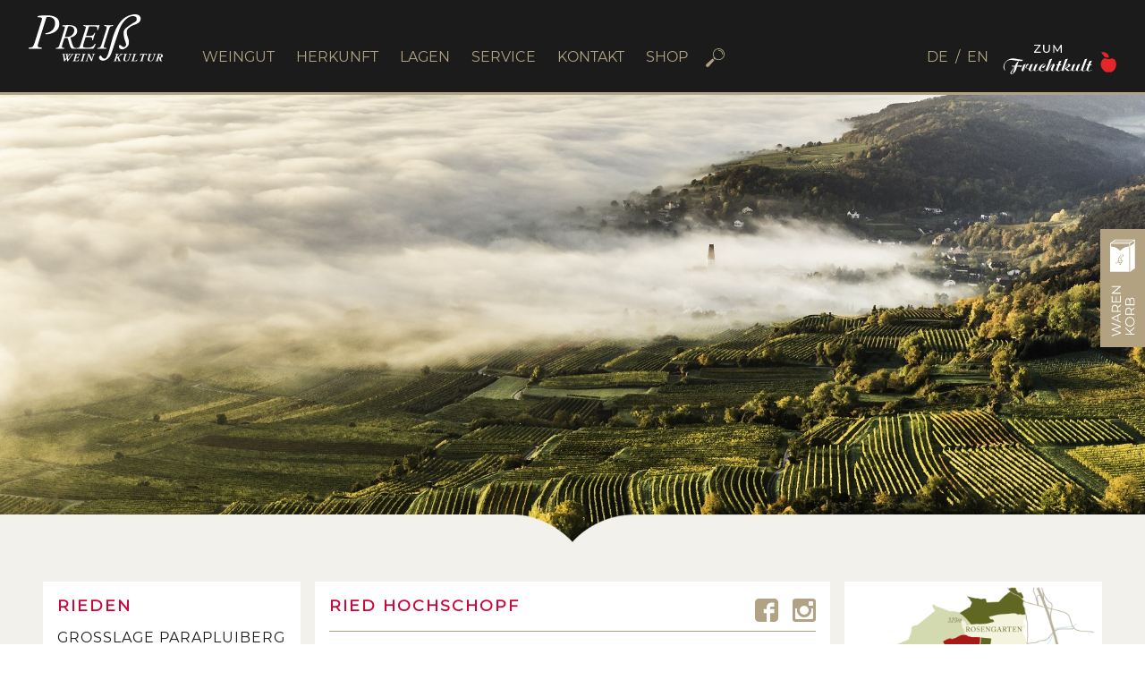

--- FILE ---
content_type: text/html; charset=UTF-8
request_url: https://www.weinkulturpreiss.at/rieden/hochschopf/
body_size: 13345
content:
<!DOCTYPE html>
<html lang="de">
<head>
    <meta charset="UTF-8">
    <meta http-equiv="X-UA-Compatible" content="IE=edge">
    <meta name="viewport" content="width=device-width, initial-scale=1.0">
    <title>Ried Hochschopf &#8211; Preiß</title>
<meta name='robots' content='max-image-preview:large' />
<link rel="alternate" hreflang="de" href="https://www.weinkulturpreiss.at/rieden/hochschopf/" />
<link rel="alternate" hreflang="en" href="https://www.weinkulturpreiss.at/en/vineyard/3241/" />
<link rel="alternate" hreflang="x-default" href="https://www.weinkulturpreiss.at/rieden/hochschopf/" />
<link rel="alternate" title="oEmbed (JSON)" type="application/json+oembed" href="https://www.weinkulturpreiss.at/wp-json/oembed/1.0/embed?url=https%3A%2F%2Fwww.weinkulturpreiss.at%2Frieden%2Fhochschopf%2F" />
<link rel="alternate" title="oEmbed (XML)" type="text/xml+oembed" href="https://www.weinkulturpreiss.at/wp-json/oembed/1.0/embed?url=https%3A%2F%2Fwww.weinkulturpreiss.at%2Frieden%2Fhochschopf%2F&#038;format=xml" />
<style id='wp-img-auto-sizes-contain-inline-css' type='text/css'>
img:is([sizes=auto i],[sizes^="auto," i]){contain-intrinsic-size:3000px 1500px}
/*# sourceURL=wp-img-auto-sizes-contain-inline-css */
</style>
<style id='wp-emoji-styles-inline-css' type='text/css'>

	img.wp-smiley, img.emoji {
		display: inline !important;
		border: none !important;
		box-shadow: none !important;
		height: 1em !important;
		width: 1em !important;
		margin: 0 0.07em !important;
		vertical-align: -0.1em !important;
		background: none !important;
		padding: 0 !important;
	}
/*# sourceURL=wp-emoji-styles-inline-css */
</style>
<link rel='stylesheet' id='wp-block-library-css' href='https://www.weinkulturpreiss.at/wp-includes/css/dist/block-library/style.min.css?ver=6.9' type='text/css' media='all' />
<style id='wp-block-paragraph-inline-css' type='text/css'>
.is-small-text{font-size:.875em}.is-regular-text{font-size:1em}.is-large-text{font-size:2.25em}.is-larger-text{font-size:3em}.has-drop-cap:not(:focus):first-letter{float:left;font-size:8.4em;font-style:normal;font-weight:100;line-height:.68;margin:.05em .1em 0 0;text-transform:uppercase}body.rtl .has-drop-cap:not(:focus):first-letter{float:none;margin-left:.1em}p.has-drop-cap.has-background{overflow:hidden}:root :where(p.has-background){padding:1.25em 2.375em}:where(p.has-text-color:not(.has-link-color)) a{color:inherit}p.has-text-align-left[style*="writing-mode:vertical-lr"],p.has-text-align-right[style*="writing-mode:vertical-rl"]{rotate:180deg}
/*# sourceURL=https://www.weinkulturpreiss.at/wp-includes/blocks/paragraph/style.min.css */
</style>
<link rel='stylesheet' id='wc-blocks-style-css' href='https://www.weinkulturpreiss.at/wp-content/plugins/woocommerce/assets/client/blocks/wc-blocks.css?ver=wc-10.3.6' type='text/css' media='all' />
<style id='global-styles-inline-css' type='text/css'>
:root{--wp--preset--aspect-ratio--square: 1;--wp--preset--aspect-ratio--4-3: 4/3;--wp--preset--aspect-ratio--3-4: 3/4;--wp--preset--aspect-ratio--3-2: 3/2;--wp--preset--aspect-ratio--2-3: 2/3;--wp--preset--aspect-ratio--16-9: 16/9;--wp--preset--aspect-ratio--9-16: 9/16;--wp--preset--color--black: #000000;--wp--preset--color--cyan-bluish-gray: #abb8c3;--wp--preset--color--white: #ffffff;--wp--preset--color--pale-pink: #f78da7;--wp--preset--color--vivid-red: #cf2e2e;--wp--preset--color--luminous-vivid-orange: #ff6900;--wp--preset--color--luminous-vivid-amber: #fcb900;--wp--preset--color--light-green-cyan: #7bdcb5;--wp--preset--color--vivid-green-cyan: #00d084;--wp--preset--color--pale-cyan-blue: #8ed1fc;--wp--preset--color--vivid-cyan-blue: #0693e3;--wp--preset--color--vivid-purple: #9b51e0;--wp--preset--gradient--vivid-cyan-blue-to-vivid-purple: linear-gradient(135deg,rgb(6,147,227) 0%,rgb(155,81,224) 100%);--wp--preset--gradient--light-green-cyan-to-vivid-green-cyan: linear-gradient(135deg,rgb(122,220,180) 0%,rgb(0,208,130) 100%);--wp--preset--gradient--luminous-vivid-amber-to-luminous-vivid-orange: linear-gradient(135deg,rgb(252,185,0) 0%,rgb(255,105,0) 100%);--wp--preset--gradient--luminous-vivid-orange-to-vivid-red: linear-gradient(135deg,rgb(255,105,0) 0%,rgb(207,46,46) 100%);--wp--preset--gradient--very-light-gray-to-cyan-bluish-gray: linear-gradient(135deg,rgb(238,238,238) 0%,rgb(169,184,195) 100%);--wp--preset--gradient--cool-to-warm-spectrum: linear-gradient(135deg,rgb(74,234,220) 0%,rgb(151,120,209) 20%,rgb(207,42,186) 40%,rgb(238,44,130) 60%,rgb(251,105,98) 80%,rgb(254,248,76) 100%);--wp--preset--gradient--blush-light-purple: linear-gradient(135deg,rgb(255,206,236) 0%,rgb(152,150,240) 100%);--wp--preset--gradient--blush-bordeaux: linear-gradient(135deg,rgb(254,205,165) 0%,rgb(254,45,45) 50%,rgb(107,0,62) 100%);--wp--preset--gradient--luminous-dusk: linear-gradient(135deg,rgb(255,203,112) 0%,rgb(199,81,192) 50%,rgb(65,88,208) 100%);--wp--preset--gradient--pale-ocean: linear-gradient(135deg,rgb(255,245,203) 0%,rgb(182,227,212) 50%,rgb(51,167,181) 100%);--wp--preset--gradient--electric-grass: linear-gradient(135deg,rgb(202,248,128) 0%,rgb(113,206,126) 100%);--wp--preset--gradient--midnight: linear-gradient(135deg,rgb(2,3,129) 0%,rgb(40,116,252) 100%);--wp--preset--font-size--small: 13px;--wp--preset--font-size--medium: 20px;--wp--preset--font-size--large: 36px;--wp--preset--font-size--x-large: 42px;--wp--preset--spacing--20: 0.44rem;--wp--preset--spacing--30: 0.67rem;--wp--preset--spacing--40: 1rem;--wp--preset--spacing--50: 1.5rem;--wp--preset--spacing--60: 2.25rem;--wp--preset--spacing--70: 3.38rem;--wp--preset--spacing--80: 5.06rem;--wp--preset--shadow--natural: 6px 6px 9px rgba(0, 0, 0, 0.2);--wp--preset--shadow--deep: 12px 12px 50px rgba(0, 0, 0, 0.4);--wp--preset--shadow--sharp: 6px 6px 0px rgba(0, 0, 0, 0.2);--wp--preset--shadow--outlined: 6px 6px 0px -3px rgb(255, 255, 255), 6px 6px rgb(0, 0, 0);--wp--preset--shadow--crisp: 6px 6px 0px rgb(0, 0, 0);}:where(.is-layout-flex){gap: 0.5em;}:where(.is-layout-grid){gap: 0.5em;}body .is-layout-flex{display: flex;}.is-layout-flex{flex-wrap: wrap;align-items: center;}.is-layout-flex > :is(*, div){margin: 0;}body .is-layout-grid{display: grid;}.is-layout-grid > :is(*, div){margin: 0;}:where(.wp-block-columns.is-layout-flex){gap: 2em;}:where(.wp-block-columns.is-layout-grid){gap: 2em;}:where(.wp-block-post-template.is-layout-flex){gap: 1.25em;}:where(.wp-block-post-template.is-layout-grid){gap: 1.25em;}.has-black-color{color: var(--wp--preset--color--black) !important;}.has-cyan-bluish-gray-color{color: var(--wp--preset--color--cyan-bluish-gray) !important;}.has-white-color{color: var(--wp--preset--color--white) !important;}.has-pale-pink-color{color: var(--wp--preset--color--pale-pink) !important;}.has-vivid-red-color{color: var(--wp--preset--color--vivid-red) !important;}.has-luminous-vivid-orange-color{color: var(--wp--preset--color--luminous-vivid-orange) !important;}.has-luminous-vivid-amber-color{color: var(--wp--preset--color--luminous-vivid-amber) !important;}.has-light-green-cyan-color{color: var(--wp--preset--color--light-green-cyan) !important;}.has-vivid-green-cyan-color{color: var(--wp--preset--color--vivid-green-cyan) !important;}.has-pale-cyan-blue-color{color: var(--wp--preset--color--pale-cyan-blue) !important;}.has-vivid-cyan-blue-color{color: var(--wp--preset--color--vivid-cyan-blue) !important;}.has-vivid-purple-color{color: var(--wp--preset--color--vivid-purple) !important;}.has-black-background-color{background-color: var(--wp--preset--color--black) !important;}.has-cyan-bluish-gray-background-color{background-color: var(--wp--preset--color--cyan-bluish-gray) !important;}.has-white-background-color{background-color: var(--wp--preset--color--white) !important;}.has-pale-pink-background-color{background-color: var(--wp--preset--color--pale-pink) !important;}.has-vivid-red-background-color{background-color: var(--wp--preset--color--vivid-red) !important;}.has-luminous-vivid-orange-background-color{background-color: var(--wp--preset--color--luminous-vivid-orange) !important;}.has-luminous-vivid-amber-background-color{background-color: var(--wp--preset--color--luminous-vivid-amber) !important;}.has-light-green-cyan-background-color{background-color: var(--wp--preset--color--light-green-cyan) !important;}.has-vivid-green-cyan-background-color{background-color: var(--wp--preset--color--vivid-green-cyan) !important;}.has-pale-cyan-blue-background-color{background-color: var(--wp--preset--color--pale-cyan-blue) !important;}.has-vivid-cyan-blue-background-color{background-color: var(--wp--preset--color--vivid-cyan-blue) !important;}.has-vivid-purple-background-color{background-color: var(--wp--preset--color--vivid-purple) !important;}.has-black-border-color{border-color: var(--wp--preset--color--black) !important;}.has-cyan-bluish-gray-border-color{border-color: var(--wp--preset--color--cyan-bluish-gray) !important;}.has-white-border-color{border-color: var(--wp--preset--color--white) !important;}.has-pale-pink-border-color{border-color: var(--wp--preset--color--pale-pink) !important;}.has-vivid-red-border-color{border-color: var(--wp--preset--color--vivid-red) !important;}.has-luminous-vivid-orange-border-color{border-color: var(--wp--preset--color--luminous-vivid-orange) !important;}.has-luminous-vivid-amber-border-color{border-color: var(--wp--preset--color--luminous-vivid-amber) !important;}.has-light-green-cyan-border-color{border-color: var(--wp--preset--color--light-green-cyan) !important;}.has-vivid-green-cyan-border-color{border-color: var(--wp--preset--color--vivid-green-cyan) !important;}.has-pale-cyan-blue-border-color{border-color: var(--wp--preset--color--pale-cyan-blue) !important;}.has-vivid-cyan-blue-border-color{border-color: var(--wp--preset--color--vivid-cyan-blue) !important;}.has-vivid-purple-border-color{border-color: var(--wp--preset--color--vivid-purple) !important;}.has-vivid-cyan-blue-to-vivid-purple-gradient-background{background: var(--wp--preset--gradient--vivid-cyan-blue-to-vivid-purple) !important;}.has-light-green-cyan-to-vivid-green-cyan-gradient-background{background: var(--wp--preset--gradient--light-green-cyan-to-vivid-green-cyan) !important;}.has-luminous-vivid-amber-to-luminous-vivid-orange-gradient-background{background: var(--wp--preset--gradient--luminous-vivid-amber-to-luminous-vivid-orange) !important;}.has-luminous-vivid-orange-to-vivid-red-gradient-background{background: var(--wp--preset--gradient--luminous-vivid-orange-to-vivid-red) !important;}.has-very-light-gray-to-cyan-bluish-gray-gradient-background{background: var(--wp--preset--gradient--very-light-gray-to-cyan-bluish-gray) !important;}.has-cool-to-warm-spectrum-gradient-background{background: var(--wp--preset--gradient--cool-to-warm-spectrum) !important;}.has-blush-light-purple-gradient-background{background: var(--wp--preset--gradient--blush-light-purple) !important;}.has-blush-bordeaux-gradient-background{background: var(--wp--preset--gradient--blush-bordeaux) !important;}.has-luminous-dusk-gradient-background{background: var(--wp--preset--gradient--luminous-dusk) !important;}.has-pale-ocean-gradient-background{background: var(--wp--preset--gradient--pale-ocean) !important;}.has-electric-grass-gradient-background{background: var(--wp--preset--gradient--electric-grass) !important;}.has-midnight-gradient-background{background: var(--wp--preset--gradient--midnight) !important;}.has-small-font-size{font-size: var(--wp--preset--font-size--small) !important;}.has-medium-font-size{font-size: var(--wp--preset--font-size--medium) !important;}.has-large-font-size{font-size: var(--wp--preset--font-size--large) !important;}.has-x-large-font-size{font-size: var(--wp--preset--font-size--x-large) !important;}
/*# sourceURL=global-styles-inline-css */
</style>

<style id='classic-theme-styles-inline-css' type='text/css'>
/*! This file is auto-generated */
.wp-block-button__link{color:#fff;background-color:#32373c;border-radius:9999px;box-shadow:none;text-decoration:none;padding:calc(.667em + 2px) calc(1.333em + 2px);font-size:1.125em}.wp-block-file__button{background:#32373c;color:#fff;text-decoration:none}
/*# sourceURL=/wp-includes/css/classic-themes.min.css */
</style>
<link rel='stylesheet' id='woocommerce-layout-css' href='https://www.weinkulturpreiss.at/wp-content/plugins/woocommerce/assets/css/woocommerce-layout.css?ver=10.3.6' type='text/css' media='all' />
<link rel='stylesheet' id='woocommerce-smallscreen-css' href='https://www.weinkulturpreiss.at/wp-content/plugins/woocommerce/assets/css/woocommerce-smallscreen.css?ver=10.3.6' type='text/css' media='only screen and (max-width: 768px)' />
<link rel='stylesheet' id='woocommerce-general-css' href='https://www.weinkulturpreiss.at/wp-content/plugins/woocommerce/assets/css/woocommerce.css?ver=10.3.6' type='text/css' media='all' />
<style id='woocommerce-inline-inline-css' type='text/css'>
.woocommerce form .form-row .required { visibility: visible; }
/*# sourceURL=woocommerce-inline-inline-css */
</style>
<link rel='stylesheet' id='wpml-menu-item-0-css' href='https://www.weinkulturpreiss.at/wp-content/plugins/sitepress-multilingual-cms/templates/language-switchers/menu-item/style.min.css?ver=1' type='text/css' media='all' />
<link rel='stylesheet' id='brands-styles-css' href='https://www.weinkulturpreiss.at/wp-content/plugins/woocommerce/assets/css/brands.css?ver=10.3.6' type='text/css' media='all' />
<link rel='stylesheet' id='preiss-stylesheet-css' href='https://www.weinkulturpreiss.at/wp-content/themes/preiss/style.css?ver=1.6.4' type='text/css' media='all' />
<link rel='stylesheet' id='preiss-fonts-css' href='https://www.weinkulturpreiss.at/wp-content/themes/preiss/assets/css/fonts.css?ver=1.6.4' type='text/css' media='all' />
<script type="text/javascript" src="https://www.weinkulturpreiss.at/wp-includes/js/jquery/jquery.min.js?ver=3.7.1" id="jquery-core-js"></script>
<script type="text/javascript" src="https://www.weinkulturpreiss.at/wp-includes/js/jquery/jquery-migrate.min.js?ver=3.4.1" id="jquery-migrate-js"></script>
<script type="text/javascript" src="https://www.weinkulturpreiss.at/wp-content/plugins/woocommerce/assets/js/jquery-blockui/jquery.blockUI.min.js?ver=2.7.0-wc.10.3.6" id="wc-jquery-blockui-js" defer="defer" data-wp-strategy="defer"></script>
<script type="text/javascript" id="wc-add-to-cart-js-extra">
/* <![CDATA[ */
var wc_add_to_cart_params = {"ajax_url":"/wp-admin/admin-ajax.php","wc_ajax_url":"/?wc-ajax=%%endpoint%%","i18n_view_cart":"Warenkorb anzeigen","cart_url":"https://www.weinkulturpreiss.at/warenkorb/","is_cart":"","cart_redirect_after_add":"no"};
//# sourceURL=wc-add-to-cart-js-extra
/* ]]> */
</script>
<script type="text/javascript" src="https://www.weinkulturpreiss.at/wp-content/plugins/woocommerce/assets/js/frontend/add-to-cart.min.js?ver=10.3.6" id="wc-add-to-cart-js" defer="defer" data-wp-strategy="defer"></script>
<script type="text/javascript" src="https://www.weinkulturpreiss.at/wp-content/plugins/woocommerce/assets/js/js-cookie/js.cookie.min.js?ver=2.1.4-wc.10.3.6" id="wc-js-cookie-js" defer="defer" data-wp-strategy="defer"></script>
<script type="text/javascript" id="woocommerce-js-extra">
/* <![CDATA[ */
var woocommerce_params = {"ajax_url":"/wp-admin/admin-ajax.php","wc_ajax_url":"/?wc-ajax=%%endpoint%%","i18n_password_show":"Passwort anzeigen","i18n_password_hide":"Passwort ausblenden"};
//# sourceURL=woocommerce-js-extra
/* ]]> */
</script>
<script type="text/javascript" src="https://www.weinkulturpreiss.at/wp-content/plugins/woocommerce/assets/js/frontend/woocommerce.min.js?ver=10.3.6" id="woocommerce-js" defer="defer" data-wp-strategy="defer"></script>
<script type="text/javascript" src="https://www.weinkulturpreiss.at/wp-content/themes/preiss/assets/js/jquery-3.6.0.min.js?ver=3.6.0" id="preiss-jquery-js"></script>
<link rel="https://api.w.org/" href="https://www.weinkulturpreiss.at/wp-json/" /><link rel="alternate" title="JSON" type="application/json" href="https://www.weinkulturpreiss.at/wp-json/wp/v2/rieden/148" /><link rel="EditURI" type="application/rsd+xml" title="RSD" href="https://www.weinkulturpreiss.at/xmlrpc.php?rsd" />
<meta name="generator" content="WordPress 6.9" />
<meta name="generator" content="WooCommerce 10.3.6" />
<link rel="canonical" href="https://www.weinkulturpreiss.at/rieden/hochschopf/" />
<link rel='shortlink' href='https://www.weinkulturpreiss.at/?p=148' />
<meta name="generator" content="WPML ver:4.8.6 stt:1,3;" />
	<noscript><style>.woocommerce-product-gallery{ opacity: 1 !important; }</style></noscript>
	<link rel="icon" href="https://www.weinkulturpreiss.at/wp-content/uploads/cropped-favicon-32x32.png" sizes="32x32" />
<link rel="icon" href="https://www.weinkulturpreiss.at/wp-content/uploads/cropped-favicon-192x192.png" sizes="192x192" />
<link rel="apple-touch-icon" href="https://www.weinkulturpreiss.at/wp-content/uploads/cropped-favicon-180x180.png" />
<meta name="msapplication-TileImage" content="https://www.weinkulturpreiss.at/wp-content/uploads/cropped-favicon-270x270.png" />

    <link rel="apple-touch-icon" sizes="180x180" href="/apple-touch-icon.png">
    <link rel="icon" type="image/png" sizes="32x32" href="/favicon-32x32.png">
    <link rel="icon" type="image/png" sizes="16x16" href="/favicon-16x16.png">
    <link rel="manifest" href="/site.webmanifest">
    <link rel="mask-icon" href="/safari-pinned-tab.svg" color="#5bbad5">
    <meta name="msapplication-TileColor" content="#da532c">
    <meta name="theme-color" content="#ffffff">

    <style>
                .header-image {
            background-image: url("https://www.weinkulturpreiss.at/wp-content/uploads/HochschopfVerkleinert.jpg");
        }
    </style>
<link rel='stylesheet' id='wc-stripe-blocks-checkout-style-css' href='https://www.weinkulturpreiss.at/wp-content/plugins/woocommerce-gateway-stripe/build/upe-blocks.css?ver=7a015a6f0fabd17529b6' type='text/css' media='all' />
</head>
<body id="weine">
    <div class="container">
        <header>            
            <nav class="main-nav">
                <div class="header-overlay-dotted top"></div> 
                <div class="nav-container">                    
                    <div class="logo-nav">
                        <div>                        
                                                            <a href="/"><img class="main-logo" src="https://www.weinkulturpreiss.at/wp-content/themes/preiss/assets/images/preiss_logo_weiss.svg"></a>
                                                   
                        </div>
                        <div class="main-navigation-outer">
                            <div class="main-navigation-container">
                                <ul class="main-navigation"><li id="menu-item-2744" class="menu-item menu-item-type-post_type menu-item-object-page menu-item-has-children menu-item-2744"><a href="https://www.weinkulturpreiss.at/geschichteundgegenwart/">WEINGUT</a>
<ul class="sub-menu">
	<li id="menu-item-67" class="menu-item menu-item-type-post_type menu-item-object-page menu-item-67"><a href="https://www.weinkulturpreiss.at/geschichteundgegenwart/">GESCHICHTE &#038; GEGENWART</a></li>
	<li id="menu-item-68" class="menu-item menu-item-type-post_type menu-item-object-page menu-item-68"><a href="https://www.weinkulturpreiss.at/familieundwerte/">FAMILIE &#038; WERTE</a></li>
</ul>
</li>
<li id="menu-item-2743" class="menu-item menu-item-type-post_type menu-item-object-page menu-item-has-children menu-item-2743"><a href="https://www.weinkulturpreiss.at/traisental/">HERKUNFT</a>
<ul class="sub-menu">
	<li id="menu-item-441" class="menu-item menu-item-type-post_type menu-item-object-page menu-item-441"><a href="https://www.weinkulturpreiss.at/traisental/">TRAISENTAL</a></li>
	<li id="menu-item-444" class="menu-item menu-item-type-post_type menu-item-object-page menu-item-444"><a href="https://www.weinkulturpreiss.at/klima/">KLIMA</a></li>
	<li id="menu-item-447" class="menu-item menu-item-type-post_type menu-item-object-page menu-item-447"><a href="https://www.weinkulturpreiss.at/landschaft-boeden/">LANDSCHAFT &#038; BÖDEN</a></li>
	<li id="menu-item-460" class="menu-item menu-item-type-post_type menu-item-object-page menu-item-460"><a href="https://www.weinkulturpreiss.at/kammerling/">KAMMERLINGE</a></li>
</ul>
</li>
<li id="menu-item-858" class="menu-item menu-item-type-custom menu-item-object-custom menu-item-858"><a href="/rieden/grosslage-parapluiberg">LAGEN</a></li>
<li id="menu-item-52" class="menu-item menu-item-type-post_type menu-item-object-page menu-item-52"><a href="https://www.weinkulturpreiss.at/service/">SERVICE</a></li>
<li id="menu-item-44" class="menu-item menu-item-type-post_type menu-item-object-page menu-item-44"><a href="https://www.weinkulturpreiss.at/kontakt/">KONTAKT</a></li>
<li id="menu-item-367" class="shop menu-item menu-item-type-custom menu-item-object-custom menu-item-has-children menu-item-367"><a href="https://www.weinkulturpreiss.at/produkt-kategorie/weine/">SHOP</a>
<ul class="sub-menu">
	<li id="menu-item-366" class="menu-item menu-item-type-taxonomy menu-item-object-product_cat menu-item-366"><a href="https://www.weinkulturpreiss.at/produkt-kategorie/weine/">WEINE</a></li>
	<li id="menu-item-378" class="menu-item menu-item-type-taxonomy menu-item-object-product_cat menu-item-378"><a href="https://www.weinkulturpreiss.at/produkt-kategorie/fruchtsaefte/">FRUCHTSÄFTE</a></li>
	<li id="menu-item-377" class="menu-item menu-item-type-taxonomy menu-item-object-product_cat menu-item-377"><a href="https://www.weinkulturpreiss.at/produkt-kategorie/destillate/">DESTILLATE</a></li>
</ul>
</li>
<li id="menu-item-223" class="fruchtsaft menu-item menu-item-type-post_type menu-item-object-page menu-item-223"><a href="https://www.weinkulturpreiss.at/fruchtsaefte/">FRUCHTSÄFTE</a></li>
<li id="menu-item-190" class="impressum menu-item menu-item-type-post_type menu-item-object-page menu-item-190"><a href="https://www.weinkulturpreiss.at/impressum/">Impressum</a></li>
<li id="menu-item-191" class="agb menu-item menu-item-type-post_type menu-item-object-page menu-item-191"><a href="https://www.weinkulturpreiss.at/agb/">AGB</a></li>
</ul> 
                                 <div id="magnifying-glass">
                                    <svg version="1.2" xmlns="http://www.w3.org/2000/svg" viewBox="0 0 201 202" width="201" height="202">
                                        <g id="cpZOcr_1_">
                                            <g id="Layer">
                                                <path id="Layer" fill="currentColor" class="s0" d="m184.3 60.4c0.1 4.5-0.8 6.1-2.8 6.9c-3 1.1-5.9-1-5.9-4.3c-0.2-6.3-1.5-12.3-4.7-17.7c-7.2-12.4-18-18.9-32.3-19.4c-3.4-0.2-5.6-2.8-4.5-5.8c0.6-1.9 2.2-3 4.5-3c10.9 0.2 20.6 3.6 29 10.6c10.6 8.9 16 20.4 16.7 32.7z" />
                                                <path id="Layer" fill="currentColor" class="s0" d="m73.7 109.6c5.1 7.1 11 13.1 18.1 18.1c-0.5 0.6-0.8 1-1.2 1.4q-29.1 32.8-58.2 65.5c-5.1 5.8-11.5 7.9-18.9 5.8c-7.2-2-11.6-7-12.9-14.4c-1.2-6.6 1-12.3 6-16.8c8.7-7.8 17.4-15.5 26.2-23.3q19.8-17.6 39.5-35.1c0.5-0.4 0.9-0.8 1.4-1.2z" />
                                                <path id="Layer" fill="currentColor" class="s0" d="m97.4 121.3c-6.8-4.7-12.6-10.5-17.3-17.3c3.9-4.2 4.3-8.6 1.6-13.5c-0.7-1.2-1.3-2.6-1.8-3.9c-13.9-34.8 5.4-73.7 41.4-83.8c35.3-10 71.8 12.7 78.6 48.8c6.3 33.7-15.5 66.3-49.2 73.1c-13.7 2.9-27.1 1.2-39.7-4.9c-5-2.5-9.4-2.4-13.6 1.5zm40.7-3.4c30.2 0 54.7-24.4 54.7-54.6c0-30.1-24.3-54.6-54.3-54.7c-30.3-0.1-54.9 24.3-55 54.4c0 30.3 24.4 54.9 54.6 54.9z" />
                                            </g>
                                        </g>
                                    </svg>
                                </div>                              
                            </div>
                            <div class="search-container">
                                                                    <form action="/" method="GET" id="search" class="search" style="display: none;">
                                        <input type="text" name="s" placeholder="Suche...">
                                        <button type="submit" title="Abschicken" class="weine">&#9166</button>
                                    </form>
                                                            </div>
                        </div>                                     
                    </div>           
                    <div class="nav-right">                
                            <ul class="lang-select"><li id="menu-item-wpml-ls-37-de" class="menu-item wpml-ls-slot-37 wpml-ls-item wpml-ls-item-de wpml-ls-current-language wpml-ls-menu-item wpml-ls-first-item menu-item-type-wpml_ls_menu_item menu-item-object-wpml_ls_menu_item menu-item-wpml-ls-37-de"><a href="https://www.weinkulturpreiss.at/rieden/hochschopf/" role="menuitem"><span class="wpml-ls-display">DE</span></a></li>
<li id="menu-item-wpml-ls-37-en" class="menu-item wpml-ls-slot-37 wpml-ls-item wpml-ls-item-en wpml-ls-menu-item wpml-ls-last-item menu-item-type-wpml_ls_menu_item menu-item-object-wpml_ls_menu_item menu-item-wpml-ls-37-en"><a href="https://www.weinkulturpreiss.at/en/vineyard/3241/" title="Switch to EN" aria-label="Switch to EN" role="menuitem"><span class="wpml-ls-display">EN</span></a></li>
</ul>                    
                        <div class="logo-right">
                                                            <a href="/fruchtkult"><img class="switch-logo-frucht" src="https://www.weinkulturpreiss.at/wp-content/themes/preiss/assets/images/zum_fruchtkult_logo.svg"></a>
                                                    </div>                    
                    </div>
                    <div class="logo-right-mobile">                 
                        <div class="mobile-switch">                            
                                                            <a href="/fruchtkult"><img src="https://www.weinkulturpreiss.at/wp-content/themes/preiss/assets/images/preiss-apfel.svg" title="zum Fruchtkult"></a>
                                                    </div>
                    </div>
                </div>                
                <div class="hamburger-overlay">
                    <div class="hamburger-container">
                        <div class="hamburger"></div>
                        <div class="hamburger"></div>
                        <div class="hamburger"></div>
                    </div>
                </div>
                <div class="mobile-nav-container" style="display: none;">
                    <div class="mobile-bar">
                        <!-- <img src="https://www.weinkulturpreiss.at/wp-content/themes/preiss/assets/images/mobile-menu-bar.png"> -->
                        <div class="mobile-bar-layer">
                            <div class="cross">
                                <div class="cross-1"></div>
                                <div class="cross-2"></div>
                            </div>
                        </div>
                        <div class="shape-container">
                            <img class="shape" src="https://www.weinkulturpreiss.at/wp-content/themes/preiss/assets/images/mobile-menu-bar-shape.png">
                        </div>
                        <ul class="lang-select lang-mobile"><li class="menu-item wpml-ls-slot-37 wpml-ls-item wpml-ls-item-de wpml-ls-current-language wpml-ls-menu-item wpml-ls-first-item menu-item-type-wpml_ls_menu_item menu-item-object-wpml_ls_menu_item menu-item-wpml-ls-37-de"><a href="https://www.weinkulturpreiss.at/rieden/hochschopf/" role="menuitem"><span class="wpml-ls-display">DE</span></a></li>
<li class="menu-item wpml-ls-slot-37 wpml-ls-item wpml-ls-item-en wpml-ls-menu-item wpml-ls-last-item menu-item-type-wpml_ls_menu_item menu-item-object-wpml_ls_menu_item menu-item-wpml-ls-37-en"><a href="https://www.weinkulturpreiss.at/en/vineyard/3241/" title="Switch to EN" aria-label="Switch to EN" role="menuitem"><span class="wpml-ls-display">EN</span></a></li>
</ul>                      
                    </div>
                    <ul class="mobile-navigation"><li class="menu-item menu-item-type-post_type menu-item-object-page menu-item-has-children menu-item-2744"><a href="https://www.weinkulturpreiss.at/geschichteundgegenwart/">WEINGUT</a>
<ul class="sub-menu">
	<li class="menu-item menu-item-type-post_type menu-item-object-page menu-item-67"><a href="https://www.weinkulturpreiss.at/geschichteundgegenwart/">GESCHICHTE &#038; GEGENWART</a></li>
	<li class="menu-item menu-item-type-post_type menu-item-object-page menu-item-68"><a href="https://www.weinkulturpreiss.at/familieundwerte/">FAMILIE &#038; WERTE</a></li>
</ul>
</li>
<li class="menu-item menu-item-type-post_type menu-item-object-page menu-item-has-children menu-item-2743"><a href="https://www.weinkulturpreiss.at/traisental/">HERKUNFT</a>
<ul class="sub-menu">
	<li class="menu-item menu-item-type-post_type menu-item-object-page menu-item-441"><a href="https://www.weinkulturpreiss.at/traisental/">TRAISENTAL</a></li>
	<li class="menu-item menu-item-type-post_type menu-item-object-page menu-item-444"><a href="https://www.weinkulturpreiss.at/klima/">KLIMA</a></li>
	<li class="menu-item menu-item-type-post_type menu-item-object-page menu-item-447"><a href="https://www.weinkulturpreiss.at/landschaft-boeden/">LANDSCHAFT &#038; BÖDEN</a></li>
	<li class="menu-item menu-item-type-post_type menu-item-object-page menu-item-460"><a href="https://www.weinkulturpreiss.at/kammerling/">KAMMERLINGE</a></li>
</ul>
</li>
<li class="menu-item menu-item-type-custom menu-item-object-custom menu-item-858"><a href="/rieden/grosslage-parapluiberg">LAGEN</a></li>
<li class="menu-item menu-item-type-post_type menu-item-object-page menu-item-52"><a href="https://www.weinkulturpreiss.at/service/">SERVICE</a></li>
<li class="menu-item menu-item-type-post_type menu-item-object-page menu-item-44"><a href="https://www.weinkulturpreiss.at/kontakt/">KONTAKT</a></li>
<li class="shop menu-item menu-item-type-custom menu-item-object-custom menu-item-has-children menu-item-367"><a href="https://www.weinkulturpreiss.at/produkt-kategorie/weine/">SHOP</a>
<ul class="sub-menu">
	<li class="menu-item menu-item-type-taxonomy menu-item-object-product_cat menu-item-366"><a href="https://www.weinkulturpreiss.at/produkt-kategorie/weine/">WEINE</a></li>
	<li class="menu-item menu-item-type-taxonomy menu-item-object-product_cat menu-item-378"><a href="https://www.weinkulturpreiss.at/produkt-kategorie/fruchtsaefte/">FRUCHTSÄFTE</a></li>
	<li class="menu-item menu-item-type-taxonomy menu-item-object-product_cat menu-item-377"><a href="https://www.weinkulturpreiss.at/produkt-kategorie/destillate/">DESTILLATE</a></li>
</ul>
</li>
<li class="fruchtsaft menu-item menu-item-type-post_type menu-item-object-page menu-item-223"><a href="https://www.weinkulturpreiss.at/fruchtsaefte/">FRUCHTSÄFTE</a></li>
<li class="impressum menu-item menu-item-type-post_type menu-item-object-page menu-item-190"><a href="https://www.weinkulturpreiss.at/impressum/">Impressum</a></li>
<li class="agb menu-item menu-item-type-post_type menu-item-object-page menu-item-191"><a href="https://www.weinkulturpreiss.at/agb/">AGB</a></li>
</ul> 
                                            <div class="impressum-mobile wein">
                            <img src="https://www.weinkulturpreiss.at/wp-content/themes/preiss/assets/images/preiss-logo-footer.svg">
                            <p>
                                Ringgasse 4 ∙ 3134 Theyern<br>
                                Traisental ∙ Niederösterreich ∙ Österreich<br>
                                <a href="mailto:wine@kulturpreiss.at">wine@kulturpreiss.at</a><br>
                                Tel & Fax +43 2783 6731 ∙ Mobil +43 660 48 54 558
                            </p>
                        </div>
                                    </div>
            </nav>
            
            <div class="header-image">        
                						
											<div>
                            <img src="https://www.weinkulturpreiss.at/wp-content/themes/preiss/assets/images/header-overlay-mobile.png" class="header-overlay-mobile">
                        </div>
                		<div>
                            <img src="https://www.weinkulturpreiss.at/wp-content/themes/preiss/assets/images/header-overlay.png" class="header-overlay">
                        </div>
					                
                <div class="cart-banner">
                                                                        <a href="/warenkorb">
                                <img src="https://www.weinkulturpreiss.at/wp-content/themes/preiss/assets/images/Warenkorb.svg" title="Zum Warenkorb">  
                            </a>
                                                            </div>
                
            </div>
            
        </header>
        <main id="main" class="rieden">
            <div class="main-container">
                <aside>
                    <div class="aside-card-container rieden-aside">
                        <div class="card-header">
                            <h1>Rieden</h1>
                        </div>
                        <div class="aside-card">
                            <ul class="rieden-list"> 
                                            <li class="rieden-title "><a href="https://www.weinkulturpreiss.at/rieden/grosslage-parapluiberg/">Großlage Parapluiberg</a></li>
                    <li class="rieden-title active-link-item"><a href="https://www.weinkulturpreiss.at/rieden/hochschopf/">Ried Hochschopf</a></li>
                    <li class="rieden-title "><a href="https://www.weinkulturpreiss.at/rieden/ried-rosengarten/">Ried Rosengarten</a></li>
                    <li class="rieden-title "><a href="https://www.weinkulturpreiss.at/rieden/riedbrunndoppel/">Ried Brunndoppel</a></li>
                    <li class="rieden-title "><a href="https://www.weinkulturpreiss.at/rieden/riede/">Ried Berg</a></li>
                    <li class="rieden-title "><a href="https://www.weinkulturpreiss.at/rieden/ried-pletzengraben/">Ried Pletzengraben</a></li>
                    <li class="rieden-title "><a href="https://www.weinkulturpreiss.at/rieden/ried-gaisruck/">Ried Gaisruck</a></li>
         
                            </ul>        
                        </div>
                    </div>  
                                        <div class="aside-card-container">                  
                        <div class="aside-card rieden-table">
                            <table class="rieden-datasheet">
                                                                        <tr>
                                            <td>Grösse</td>
                                            <td>23 ha</td>
                                        </tr>
                                                                                                        <tr>
                                            <td>Seehöhe</td>
                                            <td>250 m - 360 m</td>
                                        </tr>
                                                                                                        <tr>
                                            <td>Ausrichtung</td>
                                            <td>Ost bis Südost</td>
                                        </tr>
                                                                                                        <tr>
                                            <td>Neigung</td>
                                            <td>terassiert</td>
                                        </tr>
                                                                                                        <tr>
                                            <td>Boden</td>
                                            <td>Löss, lokal Konglomerat</td>
                                        </tr>
                                                                                                        <tr>
                                            <td>Rebsorten</td>
                                            <td>Grüner Veltliner</td>
                                        </tr>
                                                     
                            </table>
                        </div> 
                    </div> 
                                    </aside>
                <section class="rieden-main">
                    <div class="main-section">
                        <div>
                            <div class="card-header">
                                <h1>Rieden</h1>
                            </div>
                            <div class="aside-card">
                                <ul class="rieden-list"> 
                                                <li class="rieden-title "><a href="https://www.weinkulturpreiss.at/rieden/grosslage-parapluiberg/">Großlage Parapluiberg</a></li>
                    <li class="rieden-title active-link-item"><a href="https://www.weinkulturpreiss.at/rieden/hochschopf/">Ried Hochschopf</a></li>
                    <li class="rieden-title "><a href="https://www.weinkulturpreiss.at/rieden/ried-rosengarten/">Ried Rosengarten</a></li>
                    <li class="rieden-title "><a href="https://www.weinkulturpreiss.at/rieden/riedbrunndoppel/">Ried Brunndoppel</a></li>
                    <li class="rieden-title "><a href="https://www.weinkulturpreiss.at/rieden/riede/">Ried Berg</a></li>
                    <li class="rieden-title "><a href="https://www.weinkulturpreiss.at/rieden/ried-pletzengraben/">Ried Pletzengraben</a></li>
                    <li class="rieden-title "><a href="https://www.weinkulturpreiss.at/rieden/ried-gaisruck/">Ried Gaisruck</a></li>
         
                                </ul>        
                            </div>
                        </div>  
                    </div>
                </section>
                <section>                    
                    <div class="main-section">
                        <div class="section-heading">
                            <h1>Ried Hochschopf</h1>                            <div class="section-socials">
                                <a href="https://facebook.com/weinkulturpreiss"><svg version="1.2" xmlns="http://www.w3.org/2000/svg" viewBox="0 0 352 352" width="352" height="352">
                <g id="Layer">
                    <path id="Layer" class="s0" fill="currentColor" d="m352 52.9q0 123.1 0 246.2c-0.1 0-0.2 0.1-0.2 0.2c0 0.7 0 1.4-0.1 2.1c-0.1 0.7-0.4 1.3-0.5 2c-0.2 0.7 0.3 1.7-0.7 2.2c-0.1 0-0.1 0.2-0.1 0.3c0.2 1-0.9 1.8-0.5 2.9c0 0.1-0.1 0.2-0.1 0.4c-0.3 0.7-0.7 1.5-1 2.3c-0.2 0.7-0.2 1.7-0.7 2.2c-0.6 0.6-0.3 1.5-0.9 2.2c-0.8 1-1.2 2.4-1.7 3.6c-0.3 0.6-0.5 1.3-1 1.7c-0.5 0.5-1 1.1-1.2 1.7c-0.2 1-0.9 1.5-1.4 2.1q-0.2 0.2-0.4 0.4c-0.2 0.4-0.4 0.8-0.7 1.2c-0.7 0.9-1.5 1.8-2 2.8q-0.5 0.9-1.1 1.5q-2.8 2.8-5.6 5.5c-0.7 0.6-1.2 1.3-1.9 1.8c-0.3 0.3-0.8 0.4-1.1 0.6c-0.8 0.9-2.2 1.2-2.8 2.4c-0.1 0.1-0.2 0.2-0.4 0.2c-0.6 0-0.8 0.5-1.2 0.8c-0.4 0.4-0.8 0.7-1.4 0.9c-0.6 0.3-1.4 0.5-1.8 1.2c-0.1 0.2-0.4 0.3-0.6 0.4c-0.7 0.4-1.3 0.7-2 1c-1.1 0.3-2 1.2-3.3 1.2c-0.1 0-0.4 0.1-0.5 0.2c-0.4 0.7-1.2 0.7-1.8 1.1c-0.6 0.4-1.3 0.5-2 0.7c-0.9 0.2-1.7 0.6-2.5 0.9c-1 0.2-2 0.4-2.9 0.6c-0.1 0-0.2 0-0.3 0.1c-0.3 0.7-0.9 0.4-1.4 0.5c-0.5 0-1.1-0.1-1.4 0.2c-0.4 0.3-0.9 0.3-1.3 0.3c-0.6 0-1.1 0-1.7 0c-0.1 0.1-0.3 0.3-0.4 0.5q-34 0-68.1 0q0-0.8 0-1.6q0-22.1 0-44.1q0-42.6 0-85.1c0-0.5 0-1.1 0-1.8c0.7 0 1.2 0 1.8 0q27.1 0 54.2 0c0.4 0 0.8 0 1.2 0c0.7-0.1 1.1-0.5 1.2-1.1c0-0.3 0-0.7 0-1.1q0-27.4 0-54.7c0-0.4 0-0.7 0-1c-0.1-0.6-0.5-1.1-1.2-1.2c-0.4 0-0.8 0-1.2 0q-27.1 0-54.2 0q-0.9 0-1.6 0q-0.3-1.1-0.5-1.8c0.1-0.6 0.3-1.2 0.3-1.7c0-6.2-0.1-12.5 0-18.8c0.1-2.1-0.5-4.3 0.5-6.4c-0.1-1.2 0.5-2 1.1-3.1c0.8-1.4 1.8-2.6 2.5-4.1c0.2-0.4 0.5-0.8 1.1-0.8c0.3 0.1 0.5-0.3 0.8-0.5c1.2-0.8 2.5-1.6 4.1-1.6q22.4 0 44.8 0c1.2 0 2.4 0.2 3.5-0.8q0-0.8 0-1.6q0-17 0-34q0-10.5 0-20.9c0-1.5-0.3-1.8-1.7-1.8q-23.8 0-47.6 0c-0.4 0-0.8-0.1-1 0.1c-0.7 0.7-1.6 0.4-2.4 0.4c-0.8 0.1-1.7 0-2.5 0c-0.3 0.1-0.7 0.1-0.8 0.2c-0.3 0.8-1 0.5-1.6 0.6c-0.5 0-1.1-0.2-1.5 0.3c-0.1 0.2-0.5 0.2-0.7 0.2q-1.7 0.3-3.4 0.6c0 0-0.1 0.1-0.2 0.1c-0.8 0.3-1.6 0.7-2.4 0.9c-0.6 0.1-1.3-0.1-1.9 0.5c-0.4 0.4-0.9 0.4-1.4 0.7c-1.2 0.8-2.7 1-4 1.6c-0.7 0.4-1.4 0.7-2 1.2c-0.3 0.2-0.6 0.5-0.9 0.7c-1.3 0.7-2.7 1.1-3.7 2.2c-0.6 0.7-1.4 1.1-2.1 1.5c-0.6 0.3-1 0.9-1.5 1.1c-1.1 0.3-1.7 1-2.3 1.8c-0.6 0.6-1.2 1.3-1.9 1.6c-0.6 0.2-0.9 0.5-1.3 0.9c-0.7 0.7-1.4 1.4-2.1 2.1c-0.7 0.7-1.4 1.4-2.1 2.2c-0.5 0.6-0.8 1.6-1.5 2c-1.6 1-2.1 3.2-3.7 4.2c-0.1 0-0.1 0.2-0.1 0.2c0.1 0.6-0.5 0.9-0.7 1.3c-0.4 0.9-1.3 1.5-1.6 2.6c-0.1 0.5-0.4 1.1-0.8 1.3c-1 0.7-1.4 1.8-2 2.8c-0.8 1.7-1.7 3.4-2.5 5.1c-0.5 1.2-0.9 2.4-1.4 3.6c-0.2 0.6-0.2 1.5-0.6 1.9c-1.2 1-1 2.5-1.7 3.7c-0.3 0.5-0.4 1.2-0.5 1.8c-0.3 1.1-0.3 2.3-0.7 3.4c-0.2 0.7-0.4 1.3-0.4 2c0 0.2-0.1 0.4-0.2 0.5c-0.6 0.2-0.4 0.6-0.5 1c0 0.4 0.1 0.9-0.1 1c-0.6 0.6-0.3 1.4-0.4 2.1c0 0.4 0.2 0.9 0 1.1c-0.9 1.2-0.4 2.5-0.5 3.7c-0.1 0.3 0 0.8-0.1 1c-0.7 0.6-0.5 1.2-0.5 1.9q0 13.3 0 26.6c0 0.5 0 1 0 1.6c-0.7 0-1.3 0-1.8 0q-19.7 0-39.3 0c-0.3 0-0.7 0-1.1 0c-0.6 0.1-1.1 0.6-1.1 1.2c-0.1 0.4 0 0.7 0 1.1q0 26 0 51.9c0 1.7-0.3 3.3 0.8 4.9c2.7 0 5.5 0 8.3 0q4.3 0 8.6 0q4.3 0 8.6 0q4.2 0 8.5 0c2.8 0 5.6 0 8.5 0c0 0.8 0 1.4 0 2q0 64.3 0 128.7q0 1 0.1 1.9q-61.6 0-123.1 0c-0.1-0.6-0.6-0.5-1-0.5c-0.7 0-1.5 0.2-2.1-0.1c-0.6-0.3-1.2-0.6-1.9-0.4c-0.8 0.2-1.2-0.6-1.9-0.6c-1 0-1.8-0.9-2.9-0.6c-0.5-0.6-1.3-0.3-1.8-0.6c-0.6-0.5-1.3-0.4-1.9-0.7c-1.3-0.4-2.3-1.4-3.8-1.7c-1.3-0.3-2.5-1.1-3.7-1.8c-1-0.5-1.8-1.4-2.8-1.7c-0.9-0.4-1.5-0.9-2.1-1.5c-0.1-0.1-0.2-0.3-0.4-0.3c-0.7-0.2-1.2-0.6-1.6-1.2c-0.2-0.3-0.7-0.4-1.1-0.7c-0.7-0.6-1.5-0.9-2.2-1.5c-1.5-1.3-2.8-2.7-4.2-4q-1.2-1.2-2.4-2.5c-0.6-0.6-1.1-1.2-1.6-1.8c-0.5-0.8-0.7-1.8-1.4-2.3c-1.2-1-1.6-2.6-2.9-3.6c-0.1 0-0.2-0.1-0.2-0.1c-0.3-1.6-1.6-2.5-2.1-3.9q-0.8-2-2-3.8c-0.5-0.9-0.7-2-1.1-3c-0.2-0.3-0.4-0.7-0.5-1.1c-0.3-0.8-0.3-1.8-0.7-2.5c-0.3-0.5-0.5-0.9-0.4-1.4c0.2-0.8-0.6-0.9-0.6-1.5c0-1.2-0.9-2.3-0.6-3.5c0-0.1-0.1-0.3-0.2-0.5c-0.1-0.3-0.3-0.7-0.3-1.1c-0.1-0.5-0.1-1.1 0-1.7c0-0.6-0.4-0.7-0.8-0.7q0-123.1 0-246.2q0.3 0 0.7 0c0-0.2 0.1-0.4 0.1-0.6c-0.4-1.7 0.8-3.3 0.5-5.1c0-0.1 0.1-0.3 0.1-0.3c0.7-0.7 0.4-1.6 1-2.4c0.4-0.4-0.1-1.4 0.6-2c0.1-1.3 0.7-2.5 1.1-3.7q0.4-1.1 0.9-2.2q0.7-1.5 1.5-3c0.7-1.4 1.4-2.9 2.3-4.1c0.3-0.4 0.2-1 0.6-1.3c1-0.7 1.3-2 2.2-2.8c0.8-0.6 1-1.8 1.9-2.3c0.1-0.1 0.2-0.3 0.2-0.4c-0.1-0.6 0.4-0.9 0.8-1.3c2.2-2.3 4.5-4.5 6.7-6.7c0.6-0.7 1.4-1 2.1-1.5c1-0.6 1.8-1.6 2.8-2.1c1.2-0.5 1.9-1.7 3.2-2.2c1-0.3 1.8-1.3 2.8-1.8c0.5-0.1 0.9-0.3 1.3-0.5c1.8-1 3.7-2 5.6-2.6c0.8-0.2 1.5-0.5 2.2-0.8q1.4-0.4 2.8-0.8c0.4-0.1 1 0.2 1.2-0.5c0.1-0.1 0.4-0.2 0.6-0.2c1.2-0.2 2.3-0.8 3.5-0.6c0.1 0 0.3 0 0.3-0.1c0.4-0.6 0.9-0.4 1.4-0.4c0.5 0 1.1 0 1.6 0c0.2-0.1 0.4-0.4 0.6-0.6q123.1 0 246.2 0c-0.1 0.8 0.5 0.6 0.9 0.6c1.6-0.3 3.1 0.9 4.8 0.5c0.5 0.5 1.1 0.6 1.8 0.6c0.1 0 0.2 0.3 0.4 0.4c0.1 0.1 0.3 0.3 0.5 0.3c0.7 0 1.3 0.3 2 0.4c1.2 0.3 2.4 0.8 3.6 1.2c0.8 0.3 1.5 0.6 2.3 0.9c1.3 0.6 2.6 1.3 4 1.9c1.1 0.5 1.9 1.3 3.1 1.7c0.1 0.8 0.9 0.4 1.2 0.8c0.9 1.1 2.3 1.6 3.4 2.6c0.6 0.6 1.2 1.3 2 1.5c0.9 0.4 1.6 1.1 2.2 1.7q2.3 2.4 4.6 4.7c0.3 0.3 0.6 0.7 0.9 0.9c0.7 0.6 1.6 1.1 1.7 2.2c0 0.2 0.3 0.3 0.4 0.4q1 1.4 2 2.7c0.6 0.7 1 1.5 1.7 2.1c0.1 0.1 0.2 0.3 0.2 0.5q0.4 1.3 1.4 2.3q0.3 0.2 0.4 0.6c0.7 1.3 1.5 2.6 2 4.1c0.3 0.7 1 1.3 0.9 2.2c-0.1 0.1 0.1 0.3 0.2 0.5c0.4 1.1 1 2.1 1.3 3.3c0.3 0.9 0.3 1.9 0.6 2.8c0.3 0.7 0.6 1.4 0.6 2.1c1 0.5 0.6 1.3 0.6 2c0.1 0.3 0 0.7 0.1 0.8c0.7 0.7 0.4 1.6 0.5 2.4c0 0.4 0.2 0.8 0.3 1.2z" />
                </g>
            </svg></a>
                                <a href="https://instagram.com/weinkulturpreiss"><svg version="1.2" xmlns="http://www.w3.org/2000/svg" viewBox="0 0 352 350" width="352" height="350">
                <path id="Layer" fill="currentColor" class="s0" d="m0.1 174.6c0-45.5-0.1-90.9 0-136.4c0.1-12 6-21.6 15.1-29c8.3-6.6 18-9 28.5-9c88.8 0.1 177.6 0 266.4 0.1c20.3 0 38.1 13.5 41.1 34.3c0.3 2.5 0.8 5 0.8 7.5c0 88.9 0 177.8 0 266.8c0 19.4-14.4 37.3-34.1 40c-2.9 0.4-5.8 0.8-8.7 0.8c-89.8 0.1-179.5 0.2-269.2 0c-20.3-0.1-35.9-14.2-39.9-34.3c-0.2-1.1 0-2.4 0-3.6q0-68.6 0-137.2zm280.6-26.5c5.9 23.5 4.5 46.2-4.8 68.3c-9.4 22.1-24.4 39.3-45 51.3c-20.6 11.8-42.9 17-66.7 14.2c-30.5-3.5-55.4-17.3-74.2-41.3c-21.5-27.5-26.7-58.7-19.1-92.6c-8.5 0-16.7 0-24.9 0c-5.6 0-5.6 0-5.6 5.4q0 70 0 140c0 10.2 5.8 16 16 16q101.9 0 203.8 0c12.1 0 24.2 0.1 36.3 0c8.1-0.2 14.5-5.3 14.5-14.3c-0.3-47.4-0.2-94.7-0.2-142.1c0-1.5 0-3.1 0-4.9c-10 0-19.7 0-30.1 0zm-105.2-39.7c-37.4-0.7-66.4 29.9-67.2 64.3c-1 40.6 30.7 69.6 67.7 69.4c37.4-0.2 67.1-27.8 67.5-67c0.4-35.8-28.6-67.4-68-66.7zm101.9-0.8q10.5 0 21 0c6.7 0 12.4-5.7 12.4-12.4c0-13.1-0.3-26.3 0.1-39.5c0.3-9.4-5.5-14.8-14.8-15c-12.5-0.3-25-0.4-37.5 0c-8.4 0.3-15 4-14.8 15.1c0.2 13.1 0 26.1 0 39.1c0 7 5.7 12.7 12.6 12.7q10.5 0 21 0z" />
            </svg></a>
                            </div>
                        </div>
                        <div class="article-container">
                            <div class="article">
                                                                <div class="article-text full-width">                                
                                    
<p class="has-medium-font-size">Die Ried Hochschopf liegt in Neusiedl zwischen Nußdorf und Wagram ob der Traisen zwischen 250 und 360 Meter Seehöhe. Die Weingärten sind terrassiert und eher steil. Die Reben stehen zum größten Teil auf graugelbem, mehligem Löss, nur lokal erreicht das kalkige Konglomerat der Hollenburg-Karlstetten-Formation im nördlichsten und im südlichsten Teil der Ried die Oberfläche. Der kalkhaltige, lössdmonierte Rigolboden hat gute Wasserspeicherkraft und besitzt eine ausgewogene chemische und mineralogische Zusammensetzung. Der Boden auf dem Konglomerat hingegen ist karg und trocken. Die Ablagerungen der Hollenburg-Karlstetten-Formation bestehen zum größten Teil aus kalkig verfestigten Karbonatgeröllen, dem Konglomerat. Es handelt sich dabei um etwa 15 Millionen Jahre alte Fluss- und Deltaablagerungen der Ur-Traisen aus den Kalkalpen.</p>



<p class="has-medium-font-size">Im oberen Bereich sind die Böden sehr karg und haben hohen Karbonatgehalt, daher ist die Lage sehr gut geeignet für die Sorten der Burgunderfamilie (Weißburgunder, Sankt Laurent, Pinot Noir, Chardonnay). Auf den unteren beiden Dritteln der Ried wächst aufgrund des steinigen Unterbodens und der geringen Lössauflage ein mineralischer Typ unserer Grünen Veltliner.</p>



<p class="has-medium-font-size">Die Lage ist vorwiegend nach Südosten ausgerichtet und im Norden und Westen vor allem durch den Spatzenberg gut windgeschützt, was zu einem warmen Kleinklima beiträgt.</p>
                                                                            <span><a href="https://www.weinkulturpreiss.at/rieden/grosslage-parapluiberg/" style="font-style:italic;">zurück zur Riedenauswahl</a></span>
                                                                    </div>
                            </div>
                        </div>
                                                        
                    </div>
                </section>
                <aside>                    
                <div class="aside-card-container img">
            <div class="aside-card-inner">
            <div class="aside-img">
                <img width="1969" height="2560" src="https://www.weinkulturpreiss.at/wp-content/uploads/Preiss_Riedenkarte_Hochschopf-2-scaled.jpg" class="attachment-post-thumbnail size-post-thumbnail wp-post-image" alt="" decoding="async" fetchpriority="high" srcset="https://www.weinkulturpreiss.at/wp-content/uploads/Preiss_Riedenkarte_Hochschopf-2-scaled.jpg 1969w, https://www.weinkulturpreiss.at/wp-content/uploads/Preiss_Riedenkarte_Hochschopf-2-231x300.jpg 231w, https://www.weinkulturpreiss.at/wp-content/uploads/Preiss_Riedenkarte_Hochschopf-2-788x1024.jpg 788w, https://www.weinkulturpreiss.at/wp-content/uploads/Preiss_Riedenkarte_Hochschopf-2-768x998.jpg 768w, https://www.weinkulturpreiss.at/wp-content/uploads/Preiss_Riedenkarte_Hochschopf-2-1182x1536.jpg 1182w, https://www.weinkulturpreiss.at/wp-content/uploads/Preiss_Riedenkarte_Hochschopf-2-1576x2048.jpg 1576w, https://www.weinkulturpreiss.at/wp-content/uploads/Preiss_Riedenkarte_Hochschopf-2-300x390.jpg 300w, https://www.weinkulturpreiss.at/wp-content/uploads/Preiss_Riedenkarte_Hochschopf-2-600x780.jpg 600w" sizes="(max-width: 1969px) 100vw, 1969px" />            </div>
        </div>
    </div>
    <div class="aside-card-container">
            <div class="card-header">
            <h1>RIED HOCHSCHOPF</h1>
        </div>
        <div class="aside-card-inner">                                        
            <div class="aside-card">                            
                <div class="two-columns">
                    <div class="column-left">
                        <strong>Grüner Veltliner 2022</strong><br>
                        <strong>Traisental DAC</strong><br><br>
                        <p>Gelbe Äpfel und reife gelbe Ringlotten, feinwürzigen, vollmundig und weich.</p>
<p>Passt zu: Gemüseauflauf, hellem Geflügel, Räucherfisch</p>
<p>93 Falstaff Punkte</p> 
                                                    <a href="https://www.weinkulturpreiss.at/produkt/gvhochschopf22/">Zum Wein</a>
                                            </div>                                
                    <div class="column-right">
                        <img width="300" height="1200" src="https://www.weinkulturpreiss.at/wp-content/uploads/GVHochschopf-3.png" class="attachment-post-thumbnail size-post-thumbnail wp-post-image" alt="" decoding="async" srcset="https://www.weinkulturpreiss.at/wp-content/uploads/GVHochschopf-3.png 300w, https://www.weinkulturpreiss.at/wp-content/uploads/GVHochschopf-3-75x300.png 75w, https://www.weinkulturpreiss.at/wp-content/uploads/GVHochschopf-3-256x1024.png 256w" sizes="(max-width: 300px) 100vw, 300px" />                    </div>
                </div>
            </div>
        </div>
    </div>
  
        </aside>                
            </div>
        </main>

    <footer id="footer">   
            <div class="footer-container">
                
                <ul class="footer-navigation"><li id="menu-item-39" class="menu-item menu-item-type-post_type menu-item-object-page menu-item-home menu-item-39"><a href="https://www.weinkulturpreiss.at/">Home</a></li>
<li id="menu-item-404" class="menu-item menu-item-type-custom menu-item-object-custom menu-item-404"><a href="/produkt-kategorie/weine/">Shop</a></li>
<li id="menu-item-85" class="menu-item menu-item-type-post_type menu-item-object-page menu-item-85"><a href="https://www.weinkulturpreiss.at/versand-bezahlung/">Versand &#038; Bezahlung</a></li>
<li id="menu-item-86" class="menu-item menu-item-type-post_type menu-item-object-page menu-item-86"><a href="https://www.weinkulturpreiss.at/agb/">AGB</a></li>
<li id="menu-item-87" class="menu-item menu-item-type-post_type menu-item-object-page menu-item-87"><a href="https://www.weinkulturpreiss.at/widerruf/">Widerruf</a></li>
<li id="menu-item-88" class="menu-item menu-item-type-post_type menu-item-object-page menu-item-88"><a href="https://www.weinkulturpreiss.at/kontakt/">Kontakt</a></li>
<li id="menu-item-89" class="menu-item menu-item-type-post_type menu-item-object-page menu-item-privacy-policy menu-item-89"><a rel="privacy-policy" href="https://www.weinkulturpreiss.at/datenschutz/">Datenschutz</a></li>
<li id="menu-item-90" class="menu-item menu-item-type-post_type menu-item-object-page menu-item-90"><a href="https://www.weinkulturpreiss.at/impressum/">Impressum</a></li>
<li id="menu-item-438" class="menu-item menu-item-type-custom menu-item-object-custom menu-item-438"><a href="https://weinkulturpreiss.us19.list-manage.com/subscribe?u=d64bb43e19ffc545d014bd765&#038;id=3154798614">Newsletter</a></li>
</ul>                
                <div class="socials-impressum">
                    <div class="section-socials-footer">
                        <a href="https://facebook.com/weinkulturpreiss" target="_blank"><svg version="1.2" xmlns="http://www.w3.org/2000/svg" viewBox="0 0 352 352" width="352" height="352">
                <g id="Layer">
                    <path id="Layer" class="s0" fill="currentColor" d="m352 52.9q0 123.1 0 246.2c-0.1 0-0.2 0.1-0.2 0.2c0 0.7 0 1.4-0.1 2.1c-0.1 0.7-0.4 1.3-0.5 2c-0.2 0.7 0.3 1.7-0.7 2.2c-0.1 0-0.1 0.2-0.1 0.3c0.2 1-0.9 1.8-0.5 2.9c0 0.1-0.1 0.2-0.1 0.4c-0.3 0.7-0.7 1.5-1 2.3c-0.2 0.7-0.2 1.7-0.7 2.2c-0.6 0.6-0.3 1.5-0.9 2.2c-0.8 1-1.2 2.4-1.7 3.6c-0.3 0.6-0.5 1.3-1 1.7c-0.5 0.5-1 1.1-1.2 1.7c-0.2 1-0.9 1.5-1.4 2.1q-0.2 0.2-0.4 0.4c-0.2 0.4-0.4 0.8-0.7 1.2c-0.7 0.9-1.5 1.8-2 2.8q-0.5 0.9-1.1 1.5q-2.8 2.8-5.6 5.5c-0.7 0.6-1.2 1.3-1.9 1.8c-0.3 0.3-0.8 0.4-1.1 0.6c-0.8 0.9-2.2 1.2-2.8 2.4c-0.1 0.1-0.2 0.2-0.4 0.2c-0.6 0-0.8 0.5-1.2 0.8c-0.4 0.4-0.8 0.7-1.4 0.9c-0.6 0.3-1.4 0.5-1.8 1.2c-0.1 0.2-0.4 0.3-0.6 0.4c-0.7 0.4-1.3 0.7-2 1c-1.1 0.3-2 1.2-3.3 1.2c-0.1 0-0.4 0.1-0.5 0.2c-0.4 0.7-1.2 0.7-1.8 1.1c-0.6 0.4-1.3 0.5-2 0.7c-0.9 0.2-1.7 0.6-2.5 0.9c-1 0.2-2 0.4-2.9 0.6c-0.1 0-0.2 0-0.3 0.1c-0.3 0.7-0.9 0.4-1.4 0.5c-0.5 0-1.1-0.1-1.4 0.2c-0.4 0.3-0.9 0.3-1.3 0.3c-0.6 0-1.1 0-1.7 0c-0.1 0.1-0.3 0.3-0.4 0.5q-34 0-68.1 0q0-0.8 0-1.6q0-22.1 0-44.1q0-42.6 0-85.1c0-0.5 0-1.1 0-1.8c0.7 0 1.2 0 1.8 0q27.1 0 54.2 0c0.4 0 0.8 0 1.2 0c0.7-0.1 1.1-0.5 1.2-1.1c0-0.3 0-0.7 0-1.1q0-27.4 0-54.7c0-0.4 0-0.7 0-1c-0.1-0.6-0.5-1.1-1.2-1.2c-0.4 0-0.8 0-1.2 0q-27.1 0-54.2 0q-0.9 0-1.6 0q-0.3-1.1-0.5-1.8c0.1-0.6 0.3-1.2 0.3-1.7c0-6.2-0.1-12.5 0-18.8c0.1-2.1-0.5-4.3 0.5-6.4c-0.1-1.2 0.5-2 1.1-3.1c0.8-1.4 1.8-2.6 2.5-4.1c0.2-0.4 0.5-0.8 1.1-0.8c0.3 0.1 0.5-0.3 0.8-0.5c1.2-0.8 2.5-1.6 4.1-1.6q22.4 0 44.8 0c1.2 0 2.4 0.2 3.5-0.8q0-0.8 0-1.6q0-17 0-34q0-10.5 0-20.9c0-1.5-0.3-1.8-1.7-1.8q-23.8 0-47.6 0c-0.4 0-0.8-0.1-1 0.1c-0.7 0.7-1.6 0.4-2.4 0.4c-0.8 0.1-1.7 0-2.5 0c-0.3 0.1-0.7 0.1-0.8 0.2c-0.3 0.8-1 0.5-1.6 0.6c-0.5 0-1.1-0.2-1.5 0.3c-0.1 0.2-0.5 0.2-0.7 0.2q-1.7 0.3-3.4 0.6c0 0-0.1 0.1-0.2 0.1c-0.8 0.3-1.6 0.7-2.4 0.9c-0.6 0.1-1.3-0.1-1.9 0.5c-0.4 0.4-0.9 0.4-1.4 0.7c-1.2 0.8-2.7 1-4 1.6c-0.7 0.4-1.4 0.7-2 1.2c-0.3 0.2-0.6 0.5-0.9 0.7c-1.3 0.7-2.7 1.1-3.7 2.2c-0.6 0.7-1.4 1.1-2.1 1.5c-0.6 0.3-1 0.9-1.5 1.1c-1.1 0.3-1.7 1-2.3 1.8c-0.6 0.6-1.2 1.3-1.9 1.6c-0.6 0.2-0.9 0.5-1.3 0.9c-0.7 0.7-1.4 1.4-2.1 2.1c-0.7 0.7-1.4 1.4-2.1 2.2c-0.5 0.6-0.8 1.6-1.5 2c-1.6 1-2.1 3.2-3.7 4.2c-0.1 0-0.1 0.2-0.1 0.2c0.1 0.6-0.5 0.9-0.7 1.3c-0.4 0.9-1.3 1.5-1.6 2.6c-0.1 0.5-0.4 1.1-0.8 1.3c-1 0.7-1.4 1.8-2 2.8c-0.8 1.7-1.7 3.4-2.5 5.1c-0.5 1.2-0.9 2.4-1.4 3.6c-0.2 0.6-0.2 1.5-0.6 1.9c-1.2 1-1 2.5-1.7 3.7c-0.3 0.5-0.4 1.2-0.5 1.8c-0.3 1.1-0.3 2.3-0.7 3.4c-0.2 0.7-0.4 1.3-0.4 2c0 0.2-0.1 0.4-0.2 0.5c-0.6 0.2-0.4 0.6-0.5 1c0 0.4 0.1 0.9-0.1 1c-0.6 0.6-0.3 1.4-0.4 2.1c0 0.4 0.2 0.9 0 1.1c-0.9 1.2-0.4 2.5-0.5 3.7c-0.1 0.3 0 0.8-0.1 1c-0.7 0.6-0.5 1.2-0.5 1.9q0 13.3 0 26.6c0 0.5 0 1 0 1.6c-0.7 0-1.3 0-1.8 0q-19.7 0-39.3 0c-0.3 0-0.7 0-1.1 0c-0.6 0.1-1.1 0.6-1.1 1.2c-0.1 0.4 0 0.7 0 1.1q0 26 0 51.9c0 1.7-0.3 3.3 0.8 4.9c2.7 0 5.5 0 8.3 0q4.3 0 8.6 0q4.3 0 8.6 0q4.2 0 8.5 0c2.8 0 5.6 0 8.5 0c0 0.8 0 1.4 0 2q0 64.3 0 128.7q0 1 0.1 1.9q-61.6 0-123.1 0c-0.1-0.6-0.6-0.5-1-0.5c-0.7 0-1.5 0.2-2.1-0.1c-0.6-0.3-1.2-0.6-1.9-0.4c-0.8 0.2-1.2-0.6-1.9-0.6c-1 0-1.8-0.9-2.9-0.6c-0.5-0.6-1.3-0.3-1.8-0.6c-0.6-0.5-1.3-0.4-1.9-0.7c-1.3-0.4-2.3-1.4-3.8-1.7c-1.3-0.3-2.5-1.1-3.7-1.8c-1-0.5-1.8-1.4-2.8-1.7c-0.9-0.4-1.5-0.9-2.1-1.5c-0.1-0.1-0.2-0.3-0.4-0.3c-0.7-0.2-1.2-0.6-1.6-1.2c-0.2-0.3-0.7-0.4-1.1-0.7c-0.7-0.6-1.5-0.9-2.2-1.5c-1.5-1.3-2.8-2.7-4.2-4q-1.2-1.2-2.4-2.5c-0.6-0.6-1.1-1.2-1.6-1.8c-0.5-0.8-0.7-1.8-1.4-2.3c-1.2-1-1.6-2.6-2.9-3.6c-0.1 0-0.2-0.1-0.2-0.1c-0.3-1.6-1.6-2.5-2.1-3.9q-0.8-2-2-3.8c-0.5-0.9-0.7-2-1.1-3c-0.2-0.3-0.4-0.7-0.5-1.1c-0.3-0.8-0.3-1.8-0.7-2.5c-0.3-0.5-0.5-0.9-0.4-1.4c0.2-0.8-0.6-0.9-0.6-1.5c0-1.2-0.9-2.3-0.6-3.5c0-0.1-0.1-0.3-0.2-0.5c-0.1-0.3-0.3-0.7-0.3-1.1c-0.1-0.5-0.1-1.1 0-1.7c0-0.6-0.4-0.7-0.8-0.7q0-123.1 0-246.2q0.3 0 0.7 0c0-0.2 0.1-0.4 0.1-0.6c-0.4-1.7 0.8-3.3 0.5-5.1c0-0.1 0.1-0.3 0.1-0.3c0.7-0.7 0.4-1.6 1-2.4c0.4-0.4-0.1-1.4 0.6-2c0.1-1.3 0.7-2.5 1.1-3.7q0.4-1.1 0.9-2.2q0.7-1.5 1.5-3c0.7-1.4 1.4-2.9 2.3-4.1c0.3-0.4 0.2-1 0.6-1.3c1-0.7 1.3-2 2.2-2.8c0.8-0.6 1-1.8 1.9-2.3c0.1-0.1 0.2-0.3 0.2-0.4c-0.1-0.6 0.4-0.9 0.8-1.3c2.2-2.3 4.5-4.5 6.7-6.7c0.6-0.7 1.4-1 2.1-1.5c1-0.6 1.8-1.6 2.8-2.1c1.2-0.5 1.9-1.7 3.2-2.2c1-0.3 1.8-1.3 2.8-1.8c0.5-0.1 0.9-0.3 1.3-0.5c1.8-1 3.7-2 5.6-2.6c0.8-0.2 1.5-0.5 2.2-0.8q1.4-0.4 2.8-0.8c0.4-0.1 1 0.2 1.2-0.5c0.1-0.1 0.4-0.2 0.6-0.2c1.2-0.2 2.3-0.8 3.5-0.6c0.1 0 0.3 0 0.3-0.1c0.4-0.6 0.9-0.4 1.4-0.4c0.5 0 1.1 0 1.6 0c0.2-0.1 0.4-0.4 0.6-0.6q123.1 0 246.2 0c-0.1 0.8 0.5 0.6 0.9 0.6c1.6-0.3 3.1 0.9 4.8 0.5c0.5 0.5 1.1 0.6 1.8 0.6c0.1 0 0.2 0.3 0.4 0.4c0.1 0.1 0.3 0.3 0.5 0.3c0.7 0 1.3 0.3 2 0.4c1.2 0.3 2.4 0.8 3.6 1.2c0.8 0.3 1.5 0.6 2.3 0.9c1.3 0.6 2.6 1.3 4 1.9c1.1 0.5 1.9 1.3 3.1 1.7c0.1 0.8 0.9 0.4 1.2 0.8c0.9 1.1 2.3 1.6 3.4 2.6c0.6 0.6 1.2 1.3 2 1.5c0.9 0.4 1.6 1.1 2.2 1.7q2.3 2.4 4.6 4.7c0.3 0.3 0.6 0.7 0.9 0.9c0.7 0.6 1.6 1.1 1.7 2.2c0 0.2 0.3 0.3 0.4 0.4q1 1.4 2 2.7c0.6 0.7 1 1.5 1.7 2.1c0.1 0.1 0.2 0.3 0.2 0.5q0.4 1.3 1.4 2.3q0.3 0.2 0.4 0.6c0.7 1.3 1.5 2.6 2 4.1c0.3 0.7 1 1.3 0.9 2.2c-0.1 0.1 0.1 0.3 0.2 0.5c0.4 1.1 1 2.1 1.3 3.3c0.3 0.9 0.3 1.9 0.6 2.8c0.3 0.7 0.6 1.4 0.6 2.1c1 0.5 0.6 1.3 0.6 2c0.1 0.3 0 0.7 0.1 0.8c0.7 0.7 0.4 1.6 0.5 2.4c0 0.4 0.2 0.8 0.3 1.2z" />
                </g>
            </svg></a>
                        <a href="https://instagram.com/weinkulturpreiss" target="_blank"><svg version="1.2" xmlns="http://www.w3.org/2000/svg" viewBox="0 0 352 350" width="352" height="350">
                <path id="Layer" fill="currentColor" class="s0" d="m0.1 174.6c0-45.5-0.1-90.9 0-136.4c0.1-12 6-21.6 15.1-29c8.3-6.6 18-9 28.5-9c88.8 0.1 177.6 0 266.4 0.1c20.3 0 38.1 13.5 41.1 34.3c0.3 2.5 0.8 5 0.8 7.5c0 88.9 0 177.8 0 266.8c0 19.4-14.4 37.3-34.1 40c-2.9 0.4-5.8 0.8-8.7 0.8c-89.8 0.1-179.5 0.2-269.2 0c-20.3-0.1-35.9-14.2-39.9-34.3c-0.2-1.1 0-2.4 0-3.6q0-68.6 0-137.2zm280.6-26.5c5.9 23.5 4.5 46.2-4.8 68.3c-9.4 22.1-24.4 39.3-45 51.3c-20.6 11.8-42.9 17-66.7 14.2c-30.5-3.5-55.4-17.3-74.2-41.3c-21.5-27.5-26.7-58.7-19.1-92.6c-8.5 0-16.7 0-24.9 0c-5.6 0-5.6 0-5.6 5.4q0 70 0 140c0 10.2 5.8 16 16 16q101.9 0 203.8 0c12.1 0 24.2 0.1 36.3 0c8.1-0.2 14.5-5.3 14.5-14.3c-0.3-47.4-0.2-94.7-0.2-142.1c0-1.5 0-3.1 0-4.9c-10 0-19.7 0-30.1 0zm-105.2-39.7c-37.4-0.7-66.4 29.9-67.2 64.3c-1 40.6 30.7 69.6 67.7 69.4c37.4-0.2 67.1-27.8 67.5-67c0.4-35.8-28.6-67.4-68-66.7zm101.9-0.8q10.5 0 21 0c6.7 0 12.4-5.7 12.4-12.4c0-13.1-0.3-26.3 0.1-39.5c0.3-9.4-5.5-14.8-14.8-15c-12.5-0.3-25-0.4-37.5 0c-8.4 0.3-15 4-14.8 15.1c0.2 13.1 0 26.1 0 39.1c0 7 5.7 12.7 12.6 12.7q10.5 0 21 0z" />
            </svg></a>
                    </div>
                    <div class="impressum">
                        <p>
                            <span>&copy; 2022 Weinkultur Preiß KG</span>
                            <span>Ringgasse 4</span>
                            <span>3134 Theyern</span>
                            <span>T. 02783/6731</span>
                            <span><a href="mailto:wine@kulturpreiss.at">wine@kulturpreiss.at</a></span>
                        </p>
                    </div>
                </div>
                                    <div class="impressum-mobile wein">
                        <img src="https://www.weinkulturpreiss.at/wp-content/themes/preiss/assets/images/preiss-logo-footer.svg">
                        <p>
                            Ringgasse 4 ∙ 3134 Theyern<br>
                            Traisental ∙ Niederösterreich ∙ Österreich<br>
                            <a href="mailto:wine@kulturpreiss.at">wine@kulturpreiss.at</a><br>
                            Tel & Fax +43 2783 6731 ∙ Mobil +43 660 48 54 558
                        </p>
                    </div>
                            </div>
        </footer>
    </div>

    <script type="speculationrules">
{"prefetch":[{"source":"document","where":{"and":[{"href_matches":"/*"},{"not":{"href_matches":["/wp-*.php","/wp-admin/*","/wp-content/uploads/*","/wp-content/*","/wp-content/plugins/*","/wp-content/themes/preiss/*","/*\\?(.+)"]}},{"not":{"selector_matches":"a[rel~=\"nofollow\"]"}},{"not":{"selector_matches":".no-prefetch, .no-prefetch a"}}]},"eagerness":"conservative"}]}
</script>
<script type="text/javascript" src="https://www.weinkulturpreiss.at/wp-content/themes/preiss/assets/js/main.js?ver=1.0" id="preiss-js-js"></script>
<script type="text/javascript" id="cart-widget-js-extra">
/* <![CDATA[ */
var actions = {"is_lang_switched":"0","force_reset":"0"};
//# sourceURL=cart-widget-js-extra
/* ]]> */
</script>
<script type="text/javascript" src="https://www.weinkulturpreiss.at/wp-content/plugins/woocommerce-multilingual/res/js/cart_widget.min.js?ver=5.5.3.1" id="cart-widget-js" defer="defer" data-wp-strategy="defer"></script>
<script type="text/javascript" src="https://www.weinkulturpreiss.at/wp-content/plugins/woocommerce/assets/js/sourcebuster/sourcebuster.min.js?ver=10.3.6" id="sourcebuster-js-js"></script>
<script type="text/javascript" id="wc-order-attribution-js-extra">
/* <![CDATA[ */
var wc_order_attribution = {"params":{"lifetime":1.0e-5,"session":30,"base64":false,"ajaxurl":"https://www.weinkulturpreiss.at/wp-admin/admin-ajax.php","prefix":"wc_order_attribution_","allowTracking":true},"fields":{"source_type":"current.typ","referrer":"current_add.rf","utm_campaign":"current.cmp","utm_source":"current.src","utm_medium":"current.mdm","utm_content":"current.cnt","utm_id":"current.id","utm_term":"current.trm","utm_source_platform":"current.plt","utm_creative_format":"current.fmt","utm_marketing_tactic":"current.tct","session_entry":"current_add.ep","session_start_time":"current_add.fd","session_pages":"session.pgs","session_count":"udata.vst","user_agent":"udata.uag"}};
//# sourceURL=wc-order-attribution-js-extra
/* ]]> */
</script>
<script type="text/javascript" src="https://www.weinkulturpreiss.at/wp-content/plugins/woocommerce/assets/js/frontend/order-attribution.min.js?ver=10.3.6" id="wc-order-attribution-js"></script>
<script id="wp-emoji-settings" type="application/json">
{"baseUrl":"https://s.w.org/images/core/emoji/17.0.2/72x72/","ext":".png","svgUrl":"https://s.w.org/images/core/emoji/17.0.2/svg/","svgExt":".svg","source":{"concatemoji":"https://www.weinkulturpreiss.at/wp-includes/js/wp-emoji-release.min.js?ver=6.9"}}
</script>
<script type="module">
/* <![CDATA[ */
/*! This file is auto-generated */
const a=JSON.parse(document.getElementById("wp-emoji-settings").textContent),o=(window._wpemojiSettings=a,"wpEmojiSettingsSupports"),s=["flag","emoji"];function i(e){try{var t={supportTests:e,timestamp:(new Date).valueOf()};sessionStorage.setItem(o,JSON.stringify(t))}catch(e){}}function c(e,t,n){e.clearRect(0,0,e.canvas.width,e.canvas.height),e.fillText(t,0,0);t=new Uint32Array(e.getImageData(0,0,e.canvas.width,e.canvas.height).data);e.clearRect(0,0,e.canvas.width,e.canvas.height),e.fillText(n,0,0);const a=new Uint32Array(e.getImageData(0,0,e.canvas.width,e.canvas.height).data);return t.every((e,t)=>e===a[t])}function p(e,t){e.clearRect(0,0,e.canvas.width,e.canvas.height),e.fillText(t,0,0);var n=e.getImageData(16,16,1,1);for(let e=0;e<n.data.length;e++)if(0!==n.data[e])return!1;return!0}function u(e,t,n,a){switch(t){case"flag":return n(e,"\ud83c\udff3\ufe0f\u200d\u26a7\ufe0f","\ud83c\udff3\ufe0f\u200b\u26a7\ufe0f")?!1:!n(e,"\ud83c\udde8\ud83c\uddf6","\ud83c\udde8\u200b\ud83c\uddf6")&&!n(e,"\ud83c\udff4\udb40\udc67\udb40\udc62\udb40\udc65\udb40\udc6e\udb40\udc67\udb40\udc7f","\ud83c\udff4\u200b\udb40\udc67\u200b\udb40\udc62\u200b\udb40\udc65\u200b\udb40\udc6e\u200b\udb40\udc67\u200b\udb40\udc7f");case"emoji":return!a(e,"\ud83e\u1fac8")}return!1}function f(e,t,n,a){let r;const o=(r="undefined"!=typeof WorkerGlobalScope&&self instanceof WorkerGlobalScope?new OffscreenCanvas(300,150):document.createElement("canvas")).getContext("2d",{willReadFrequently:!0}),s=(o.textBaseline="top",o.font="600 32px Arial",{});return e.forEach(e=>{s[e]=t(o,e,n,a)}),s}function r(e){var t=document.createElement("script");t.src=e,t.defer=!0,document.head.appendChild(t)}a.supports={everything:!0,everythingExceptFlag:!0},new Promise(t=>{let n=function(){try{var e=JSON.parse(sessionStorage.getItem(o));if("object"==typeof e&&"number"==typeof e.timestamp&&(new Date).valueOf()<e.timestamp+604800&&"object"==typeof e.supportTests)return e.supportTests}catch(e){}return null}();if(!n){if("undefined"!=typeof Worker&&"undefined"!=typeof OffscreenCanvas&&"undefined"!=typeof URL&&URL.createObjectURL&&"undefined"!=typeof Blob)try{var e="postMessage("+f.toString()+"("+[JSON.stringify(s),u.toString(),c.toString(),p.toString()].join(",")+"));",a=new Blob([e],{type:"text/javascript"});const r=new Worker(URL.createObjectURL(a),{name:"wpTestEmojiSupports"});return void(r.onmessage=e=>{i(n=e.data),r.terminate(),t(n)})}catch(e){}i(n=f(s,u,c,p))}t(n)}).then(e=>{for(const n in e)a.supports[n]=e[n],a.supports.everything=a.supports.everything&&a.supports[n],"flag"!==n&&(a.supports.everythingExceptFlag=a.supports.everythingExceptFlag&&a.supports[n]);var t;a.supports.everythingExceptFlag=a.supports.everythingExceptFlag&&!a.supports.flag,a.supports.everything||((t=a.source||{}).concatemoji?r(t.concatemoji):t.wpemoji&&t.twemoji&&(r(t.twemoji),r(t.wpemoji)))});
//# sourceURL=https://www.weinkulturpreiss.at/wp-includes/js/wp-emoji-loader.min.js
/* ]]> */
</script>
</body>
</html>

--- FILE ---
content_type: text/css
request_url: https://www.weinkulturpreiss.at/wp-content/themes/preiss/style.css?ver=1.6.4
body_size: 6989
content:
/*
Theme Name: Preiß
Text Domain: Preiß
Author: Marmara IT-Design
Author URI: https://marmara.at
Version: 1.6.4
*/

:root {
    --primary: #b2a284;
    --secondary: #1a1b1a;
    --background: #f3f1ec;
    --link: #ce0538;
    --cart-button: #ce0538;
    --h1: #ce0538;
    --main-nav-hover: #fff;
    --mobile-hover: #6b6b5c;
    --sub-menu: #9f8c69;
    --pagination: #cacaca;
    --apple: #d41218;

    --fk-primary: #aebc21;
    --fk-background: #e5ecb1;
}

body {
    font-size:16px;
    margin: 0;
    background-color: #fff;
}
body, .product-container .product-text,
.product-container .product-text-full,
.box-content p, .product-header span.subtitle2, span.subtitle1{
    font-family: 'Crimson Text', serif;
}
h1, h2, h3, h4, h5, h6, header, .product-container, footer, .rieden aside:first-child,
.box-content.filter, #filter-toggle, #filter-reset, section.rieden-main, .product-header h2 {
    font-family: 'Montserrat', sans-serif;
}
h1, h2, h3, h4, h5, h6 {
    margin:0;
}
p {
    margin-bottom: 1em;
    margin-top: 0;
}
p a {
    display: inline !important;
}
h1 {
    margin-bottom:1em;
    color: var(--h1);
    text-transform: uppercase;
    letter-spacing: 2px;
    font-size:1.10em;
}
h2 {
    font-weight:lighter;
    text-transform: uppercase;
    letter-spacing: 1px;
    margin-bottom:0.25em;
    font-size:1em;
}
h3 {
    text-transform: uppercase;
    letter-spacing: 1px;
    font-size:.9em;
}
main ul, main ol {
    padding-left: 1.1em;
}
nav ul, main ul.rieden-list, footer ul, main ul.product-grid {
    list-style-type: none;
    margin: 0;
    padding: 0;
}
a {
    text-decoration: none;
    color: var(--link);
}
li a {
    display: block;
}
img {
    width:100%;
    height:auto;
}
.container {
    max-width: 1920px;
    margin:0 auto;
    background-color: var(--background);
    position: relative;
}
a.inline {
    display: inline-block;
}
nav.main-nav {
    position: fixed;
    width: 100%;
    max-width: 1920px;
    z-index: 10;
}
nav .nav-container {
    background-color:var(--secondary);
}
nav .nav-container {
    display: flex;
    justify-content: space-between;
    align-items: baseline;
    padding:1em 2em;
    border-bottom:3px solid var(--primary);
}
nav .logo-nav {
    display: flex;
    align-items: baseline;
}
nav .main-logo, .logo-right {
    min-width: 100px;
    max-width: 150px;
}
nav img.search {
    width: 22px;
}
nav ul.main-navigation {
    display: flex;
    align-items:baseline;
    text-transform: uppercase;
}
nav ul.main-navigation a,
nav ul.mobile-navigation a {
    cursor: pointer;
}
nav ul.main-navigation li a,
ul.main-navigation li ul li a,
ul.mobile-navigation li a,
ul.mobile-navigation li ul li a {
    padding: .5em .75em;
}
nav ul.main-navigation li ul li a {
    color: var(--sub-menu);
}
nav ul.main-navigation li ul li a:hover {
    color: var(--secondary);
}
nav .nav-right {
    display: flex;
    align-items: end;
}
nav .nav-right img.switch-logo {
    min-width: 100px;
}
nav .logo-right-mobile {
    display:none;
    position: absolute;
    right: 5%;
    bottom: 15%;
}
.logo-right-mobile img {
    max-width: 25px;
}

nav a {
    text-decoration: none;
    color: var(--primary);
}
nav ul.main-navigation a:hover {
    color: var(--main-nav-hover);
}
nav ul.main-navigation.fruchtkult a {
    color: var(--main-nav-hover);
}
nav ul.main-navigation.fruchtkult a:hover {
    color: var(--secondary);
}
nav ul.main-navigation li ul.sub-menu {
    position: absolute;
    top: 154%;
    display: none;
    z-index: 999;
    background-color: rgba(255, 255, 255, .95);
    width: 100%;
    margin-left: -214px;
    padding-left: 214px;
    padding-right: 1706px;
    left: 0;
    overflow: hidden;
}
.custom-top-ul {
    top: 128% !important;
}

nav ul.main-navigation li ul.sub-menu li {
    white-space: nowrap;
}
nav ul.main-navigation li ul.sub-menu[style*='display: block']{
    display: flex !important;
}
ul.sub-menu li.current-menu-item > a {
    color: var(--secondary);
}
ul.sub-menu li a {
    font-size: 14px;
}
nav .mobile-nav-container {
    display: none;
    background-color: var(--background);
    position: absolute;
    width: 100%;
    z-index: -10;
}
nav .mobile-bar {
    width: 100%;
}
nav .mobile-bar .mobile-bar-layer {
    background-color: #fff;
    width: 100%;
    height: 30px;
    display: flex;
    justify-content: center;
    align-items: center;
}
.mobile-bar .cross {
    position: relative;
    cursor: pointer;
    width: 30px;
    height: 30px;
}
.mobile-bar .cross-1 {
    background-color: var(--secondary);
    width: 30px;
    height: 2px;
    transform: rotate(-45deg);
    position: absolute;
    top: 55%;
}
.mobile-bar .cross-2 {
    background-color: var(--secondary);
    width: 30px;
    height: 2px;
    transform: rotate(45deg);
    position: absolute;
    top: 55%;
}
li.current-menu-item > a,
li.current-menu-parent > a
{
    color: var(--main-nav-hover);
}


/* nav .mobile-bar img {
    min-width: 520px;
} */
nav .mobile-bar .shape {
    max-width: 125px;
}
nav .mobile-bar .shape-container {
    display: flex;
    justify-content: center;
}
nav ul.mobile-navigation li {
    text-align: center;
}
nav ul.mobile-navigation {
    margin: 1em 0 3em 0;
    text-align: center;
}
nav ul.mobile-navigation a {
    color:var(--secondary);
    letter-spacing: 4px;
}
nav ul.mobile-navigation a:hover {
    color: var(--mobile-hover);
}
nav ul.mobile-navigation > li > ul a {
    color: var(--sub-menu);
}
nav ul.mobile-navigation li > a {
    margin-top: .5em;
}
nav .hamburger-overlay {
    position: absolute;
    background-color: rgba(255, 255, 255, 60%);
    width: 100%;
    height: 33px;
    display:none;
    z-index: -10;
}
nav .hamburger-overlay .hamburger-container {
    cursor: pointer;
    z-index: 999;
}
nav .hamburger-overlay .hamburger {
    background-color: var(--secondary);
    margin:3px 0;
    width: 25px;
    height: 2px;
}
/*
ul.main-navigation::after {
    content: url('/wp-content/themes/preiss/assets/images/search.png');
    position: relative;
    top: 6px;
    left: 10px;
    cursor: pointer;
}
*/
.lang-select.lang-mobile {
    position: absolute;
    top: 4px;
    left: 10px;
}
.lang-select.lang-mobile li a{
    color: var(--primary) !important;
    padding:.25em !important;
}
.lang-select.lang-mobile li span:hover {
    color: var(--secondary);
}
.lang-select {
    display: flex;
    margin-right: 12px;
}
.lang-select li a{
    color: var(--primary);
    padding:.25em
}
.lang-select li span:hover {
    color: var(--main-nav-hover);
}
.lang-select li:first-child span {
    padding-right: .5em;
}
.lang-select li:first-child a::after {
    content: '/';
}
.header-image {
    background-image: url("../preiss/assets/images/main-header.png");
    height:500px;
    background-position: center;
    background-repeat: no-repeat;
    background-size: cover;
    position: relative;
    top: 97px;
    margin-bottom: 150px;
}
.logo-overlay {
    position: absolute;
    top: 50%;
    left: 50%;
    transform: translate(-50%, -50%);
    max-width: max-content;
    width: 100%;
}
.header-overlay, .header-overlay-mobile {
    position: absolute;
    bottom: 0;
}
.header-img {
    display: none;
    max-width: 1920px;
    width:100%;
}
.header-nav-overlay {
    position: absolute;
    top:0;
    background-color:rgba(255, 255, 255, .95);
    width:100%;
    height:33px;
    display: none;
}
main {
    margin:0 1.5em 2em 1.5em;
}
/*
main .product-container {
    background-color: #fff;
    margin:2em 0;
}
*/
.product-wrapper {
    display: flex;
}
.product-container a,
.product-container .product-display h1 {
    color: var(--secondary);
}
.product-header h2 {
    font-weight: bold;
}
.product-header h2,
.product-header span,
.product-header a {
    margin-bottom:.25em;
    display: block;
}
.product-header span.subtitle1,
.product-header span.subtitle2 {
    font-weight: lighter;
}
.product-header h2 {
    text-transform: initial;
}
main .main-container {
    display: flex;
    padding:0 1.5em;
}
section .main-section {
    padding:1em;
}
aside h1 {
    margin: 0;
}
aside .aside-card {
    padding: 0 1em 1em 1em;
}
aside {
    width: 25%;
    display: flex;
    flex-direction: column;
}

aside .aside-card-container {
    background-color: #fff;
    margin-bottom:1em;
    position: relative;
}
/*aside .aside-card-container:only-child{
    flex-grow: 0;
}*/
aside .aside-card-container.img {
    background-color: unset;
    flex: 0;
}
/*
aside .aside-card {
    flex:1; 
}
*/
aside img.award {
    max-width: 35px;
}
aside .two-columns {
    display: flex;
}
aside .two-columns .column-left {
    width: 66.66666%;
}
aside .two-columns .column-right {
    width: 33.33333%;
    display:flex;
    align-items: center;
}
aside .two-columns .column-right img {
    width: 100%;
    max-width: 100px;
}
aside .aside-img {
    margin-bottom: 1em;
}
aside .card-featured {
    position: relative;
}
aside .card-featured .img-overlay {
    position: absolute;
    top:2%;
}
aside .card-featured-img {
    margin-bottom: 1em;
}
section {
    width: 50%;
    background-color: white;
    margin:0 1em;
    margin-bottom:1em;
}
section .section-heading, aside .card-header {
    display: flex;
    justify-content: space-between;
    align-items: center;
}
section .section-heading {
    border-bottom: 1px solid var(--primary);
}
section .article-container {
    border-top: 1px solid var(--primary);
}
section .article-container:nth-child(2) {
    border-top: none;
}
section .section-heading a {
    margin-left:1em;
}
section .article {
    display: flex;
    position: relative;
   
}
section .article-container {
    padding:1em 0;
}
.section-socials {
    display: flex;
}
.section-socials svg, .section-socials-footer svg{
    max-width: 26px;
    max-height: 26px;
    color: var(--primary);
}
.section-socials svg:hover {
    color: var(--secondary);
}
.section-socials-footer svg:hover {
    color: var(--main-nav-hover);
}
section .article-text {
    width: 50%;
}
section .article-img {
    width: 50%;
    margin-left: 1em;
}
section .article-img img{
    max-width: max-content;
}


footer {
    background-color: var(--secondary);
}
footer .footer-container {
    padding:1em 0;
}
footer .footer-navigation {
    display:flex;
    justify-content: center;
    margin-bottom:0.5em;
    flex-wrap: wrap;
}
footer a, footer span {
    padding:0.25em 0.5em;
    text-transform: uppercase;
    font-size:14px;
    color:white;
}
footer a:hover {
    color: var(--primary);
}
footer .socials-impressum {
    display: flex;
    justify-content: center;
    flex-wrap: wrap;
}
footer .impressum {
    display: flex;
    flex-direction: column;
    align-items: center;
}
footer span, footer span a {
    font-size:12px;
}
.impressum-mobile {
    display: none;
    text-align: center;
    border-top:2px solid var(--primary); 
    padding-top: 5em;
    font-size: 90%;  
    line-height: 150%;
    letter-spacing: 1px;
}
.impressum-mobile img {
    max-width: 250px; 
    margin-bottom: 1em;
}

.product-grid {
    display:grid;
    grid-template-columns: repeat(2, minmax(0, 1fr));
    gap: 2em;
    margin-top: 0;
}
.product-display {
    display: flex;
    padding:2em 2em 2em 0;
    background-color: #fff;
    position: relative;
}
.product-header {
    display: flex;
    justify-content: space-between;
    margin-bottom: 1em;
    min-height: 95px;
    padding-top: .5em;
}
.product-symbol {
    max-width: 100px;
}
.product-left {
    width: 25%;
    display: flex;
    align-items: flex-end;
    justify-content: center;
    margin-left: 2em;
    margin-right: 2em;
}
.product-left a {
    max-width: 125px;
    width: 100%;
}
.product-left a:hover img {
    transform: scale(1.1);
    transition: all .5s;
}
.product-left img {
    max-width: 125px;
    display: block;
    transition: all ease-out .2s;
}
/*.product-single .product-left img {
    padding-right: 3em;
}*/
.product-right {
    width: 75%;
    display: flex;
    flex-direction: column;
}
.product-right a {
    width: fit-content;
    margin-right: .25em;
}
.product-text {
    flex: 1;
}
.product-text-full {
    margin-top: 3em;
}
.product-details  table, .product-details table tr td {
    border: 1px solid var(--primary);
    padding: .25em .5em;
}
.product-details table tr td {
    text-align: center;
    text-transform: uppercase;
    color: var(--primary);
}
.product-details table tr td span {
    text-transform: none;
    color: #000;
}
.product-details table tr:last-child td:first-child,
.product-details table tr:first-child td:first-child {
    text-align: left;
}
.product-details table {
    border-collapse: collapse;
    margin:1em 0;
    width: 100%;
    /*max-width: 406px;*/
}
.product-details img.product-litre {
    max-width: 50px;
    margin-right:10px;
}
.product-amount {
    display: flex;
    justify-content: space-between;
    align-items: center;
}
.product-amount.spacer {
    min-height: 35px;
}
.product-amount div:first-child {
    display: flex;
    align-items: center;
}
.product-amount div:first-child span {
    padding-right:.5em;
}
.product-amount div > span.amount:first-child {
    text-transform: uppercase;
    color: var(--primary);
}
.wine-type {
    text-transform: uppercase;
}
.amount-button {
    background-color: var(--primary);
    color: #fff;
    vertical-align: middle;
    width: 40px;
    height: 30px;
    font-size: 200%;
    display: flex;
    align-items: flex-end;
    justify-content: center;
    cursor: pointer;
}
.product-cart-datasheet {
    display: flex;
    justify-content: space-between;
    align-items: flex-end;
    margin-top:1.5em;
}
a.datasheet {
    text-transform: uppercase;
    text-decoration: underline;
    color: #000;
    margin-right:.5em;
}
.product-cart {
    border: 2px solid var(--cart-button);
    background-color: var(--cart-button);
    text-transform: uppercase;
    color: #fff;
    font-size: 85%;
    font-weight: 700;
    padding:1em 1em;
    border-radius: 3px;
}
.product-cart:hover, .product-cart.out-of-stock {
    border: 2px solid var(--cart-button);
    background-color: #fff;
    color: var(--cart-button);
    cursor: pointer;
}
.product-cart.out-of-stock {
    cursor: not-allowed;
}
.product-single {
    width: 60%;
    margin: 0 auto;
}
.product-single .product-left {
    align-items: center;
}
.big-font {
    font-size: 20px;
}
br.product-details-break {
    display: none;
}
.no-break {
    white-space: nowrap;
}
section.full-width {
    width: 75%;
}
section .article-text.full-width {
    width: 100%;
}
main.rieden aside {
    width: 25%;
}
li.rieden-title a{
    color: var(--secondary);
    font-weight:lighter;
    text-transform: uppercase;
    letter-spacing: 1px;
    margin-bottom:0.25em;
    font-size:1em;
}
.aside-card.rieden-table {
    padding: 1em;
    overflow: auto;
}
li.rieden-title a:hover, li.active-link-item a{
    color: var(--link);
}
table.rieden-datasheet {
    width: 100%;
    border-collapse: collapse;
    font-size: 14px;
}
table.rieden-datasheet tr td:first-child {
    text-transform: uppercase;
    border-right: 1px solid var(--background);
}
table.rieden-datasheet tr td {
    padding: .5em;
    width: 50%;
    vertical-align: top;
    color: var(--primary);
    border-bottom: 1px solid var(--background);
}
table.rieden-datasheet tr:last-child td {
    border-bottom: none;
}
.quantity input {
    width: 60px;
    font-size: 20px;
    padding: .25rem;
}

nav.woocommerce-breadcrumb,
header h1.woocommerce-products-header__title,
header div.page-description,
header p.woocommerce-result-count,
header form.woocommerce-ordering {
    display: none;
}
li.impressum, li.agb, li.fruchtsaft {
    display: none;
}
.widget {
    list-style-type: none;
}
.widget img {
    max-width: 100px;
}
#magnifying-glass {
    margin: 5px .5em 0 .5em;
    cursor:pointer;
}
#magnifying-glass svg {
    width: 21px;
    height: 21px;
    color: var(--primary);
}
#magnifying-glass svg:hover {
    color: var(--main-nav-hover);
}
.main-navigation-container {
    display: flex;
    align-items: center;
}
form#search {
    display: flex;
}
.search-container input {
    outline: none;
    padding: .5em;
    border-left: 1px solid var(--secondary);
    border-top: 1px solid var(--secondary);
    border-bottom: 1px solid var(--secondary);
    border-right: none;
}
.search-container button {
    padding: .5em;
    border-right: 1px solid var(--secondary);
    border-top: 1px solid var(--secondary);
    border-bottom: 1px solid var(--secondary);
    border-left: none;
    cursor: pointer;
}
.search-container button.fruchtkult {
    background-color: var(--apple);
    color: var(--main-nav-hover);
}
.search-container button.weine {
    background-color: var(--primary);
    color: var(--main-nav-hover);
}
.box-container {
    background-color: #fff;
    margin-bottom: 2em;
}
.box-inner {
    padding: 2em;
}
.box-content {
    margin-bottom:1.5em;
}
.box-content:last-child {
    margin-bottom: 0;
}
.box-content p {
    margin: 0;
}
.box-wrapper.filter {
    width: 25%;
    min-width: 260px;
    display: flex;
    flex-direction: column;
    margin-right: 2em;
}
.box-header.filter h1, .box-content h2 {
    color: var(--primary);
}
.box-header.filter h1 {
    font-size: 1em;
}
.filter {
    display: flex;
    flex-direction: column;
    letter-spacing: 1px;
}
.filter-item {
    margin-bottom: 1em;
}
.filter-item:last-child {
    margin-bottom: 0;
}
.filter-item label, .filter-item input {
    text-transform: uppercase;
    padding: .5em .5em .5em 0;
    cursor: pointer;
}
.filter-item label:hover {
    text-shadow: 0 2px 5px rgba(0, 0, 0, 0.2);
}
.filter-item.sub{
    margin-left: 2em;
    font-size: 14px;
}
.main-navigation-outer {
    margin-left: 2em;
}
a#filter-toggle, a#filter-reset {
    display: none;
    color: #fff;
    font-size: 1em;
    text-align: center;
    background-color: var(--link);
    border-radius: 10px;
    padding: .5em;
    width: 100%;
    max-width: 150px;
}
a#filter-reset {
    width: auto;
    max-width: none;
    display: flex;
    justify-content: center;
}
a#filter-toggle:hover, a#filter-reset:hover {
    filter: brightness(.95);
}
a#filter-toggle img {
    -moz-transition: transform .5s;
    -webkit-transition: transform .5s;
    transition: transform .5s;
}
a#filter-toggle span {
    width: 12px;
    margin-left: 10px;
    margin-bottom: 3px;
}
.flip {
    transform: rotate(180deg);
}

.edit-link {
    position: absolute;
    top: 0;
    right: 0;
    font-size: 30px;
    color: red !important;
    padding: .1rem;
    display: initial;
    -moz-transform: scale(-1, 1);
    -webkit-transform: scale(-1, 1);
    -o-transform: scale(-1, 1);
    -ms-transform: scale(-1, 1);
    transform: scale(-1, 1);
}
.edit-link:hover {
    color: rgb(199, 0, 0) !important;
}
.cart-symbol {
    color: var(--primary);
}
a.shop-categories:hover h1 {
    color: var(--secondary);
}
.cart-banner {
    position: absolute;
    right: 50px;
    top: 30%;
}
.cart-banner img {
    max-width: 50px;
    transition: all .2s;
    position: fixed;
    z-index: 1;
}
.cart-banner a:hover img {
    transform: scale(1.09);
    transition: all .4s;
}

/* -------------------------------------------------------------------- Paginierung ----------------------------------------------------------------------------------------------*/
.pagination {
    display: flex;
    justify-content: center;
    margin-top: 1em;
    margin-bottom: 2em;
}
.pagination a, .pagination span {
    padding: .25em .75em;
    font-weight: bold;
}
.pagination span, .pagination a {
    border: 1px solid var(--pagination);
    border-right: none;
}
.pagination span:first-child, .pagination a:first-child {
    border-top-left-radius: .25em;
    border-bottom-left-radius: .25em;
}
.pagination a:last-child, .pagination a:last-of-type + span {
    border-right: 1px solid var(--pagination);
    border-top-right-radius: .25em;
    border-bottom-right-radius: .25em;
}
.pagination a:hover, .pagination .current {
    background-color: var(--link);
    color: #fff;
}
/* -------------------------------------------------------------------- Woocommerce Checkout Process ------------------------------------------------------------------------------ */
.woocommerce-notices-wrapper {
    margin-top: 2em;
}
.woocommerce-message, .woocommerce-info {
    border-top-color: var(--primary);
}
.woocommerce-message::before, .woocommerce-info::before {
    color: var(--primary);
}
.woocommerce table.shop_table td {
    vertical-align: top;
}
td.product-thumbnail img {
    width: 65px;
}
input#coupon_code {
    padding: .618em 1em;
}
.woocommerce .checkout-button, .button.alt, .button.wc-backward {
    border: 2px solid var(--cart-button) !important;
    background-color: var(--cart-button) !important;
    color: #fff !important;
}
.woocommerce .checkout-button:hover, .button.alt:hover, .button.wc-backward:hover {
    border: 2px solid var(--cart-button) !important;
    background-color: #fff !important;
    color: var(--cart-button) !important;
}
.woocommerce-billing-fields__field-wrapper {
    margin-bottom: 2em;
}
.woocommerce-billing-fields__field-wrapper input, .woocommerce form .form-row textarea {
    padding: .618em 1em;
    opacity: 60%;
    border:1px solid var(--primary);
    border-radius: 3px;
}
.woocommerce-billing-fields__field-wrapper input:focus, .woocommerce form .form-row textarea:focus {
    box-shadow: 0 0 5px 1px rgba(0, 0, 0, 0.2);
    opacity: 100%;
    outline: none;
}
.select2-container--default .select2-selection--single {
    opacity: 60%;
    border:1px solid var(--primary);
    border-radius: 3px;
}
.select2-container--default .select2-results__option--highlighted[aria-selected], .select2-container--default .select2-results__option--highlighted[data-selected]{
    background-color: var(--primary);
}
.woocommerce form .form-row .input-checkbox {
    margin: -2px 2px 6px 0;
}
.woocommerce-order section {
    width: 100%;
    margin: 0;
}
.woocommerce .woocommerce-customer-details address {
    width: unset;
}
.woocommerce .cart-collaterals .cart_totals {
    float: none;
    width: 100%;
}
.woocommerce-checkout #payment #wc-stripe-cc-form div.form-row {
    padding: 0;
    float: none;
    width: 100%;
}

/* ----------------------------------------------------------- Fruchtkult -------------------------------------------------------------------------- */
body#fruchtkult .container {
    background-color: var(--fk-background);
}
body#fruchtkult nav .nav-container{
    background-image: url('../preiss/assets/images/banner-fruchtkult-ohne-linie.svg');
    background-repeat: no-repeat;
    background-color: unset;
    background-size: cover;
    background-position-y: bottom;
    border: none;
}
nav ul.main-navigation.fruchtkult ul.sub-menu a {
    color: var(--link);
    padding-top: 13px;
}
nav ul.main-navigation.fruchtkult ul.sub-menu a:hover {
    color: var(--secondary);
}
body#fruchtkult nav ul.main-navigation li ul.sub-menu {
    top: 135%;
    z-index: -50;
}
body#fruchtkult nav .main-logo {
    max-height: 62px;
    min-width: 92px;
}
body#fruchtkult li.current-menu-item > a,
body#fruchtkult li.current-menu-parent > a
{
    color: var(--secondary);
}
body#fruchtkult ul.sub-menu li.current-menu-item > a {
    color: var(--secondary);
}
body#fruchtkult .lang-select li a{
    color: var(--main-nav-hover);
    padding:.25em
}
body#fruchtkult .lang-select li span:hover{
    color: var(--secondary);
}
body#fruchtkult .card-header {
    margin-bottom: 1em;
    border-bottom: 5px dotted var(--secondary);
}
body#fruchtkult aside .card-header {
    margin-bottom: 1em;
    padding: 1em;
}
body#fruchtkult aside .aside-card-container.frisch-verkostet .card-header {
    padding: .4em 1em;
}
body#fruchtkult section .main-section {
    padding: 0;
}
body#fruchtkult section .section-heading {
    border-bottom: 5px dotted var(--secondary);
    padding: 1em 1em 0 1em;
}
body#fruchtkult section .article-container {
    border-top: 5px dotted var(--secondary);
    padding: 1em;
}
body#fruchtkult section .article-container:nth-child(2) {
    border-top: none;
}
body#fruchtkult .logo-right {
    min-width: unset;
    margin-bottom: -2px;
}
body#fruchtkult .header-overlay-dotted,
body#fruchtkult .header-overlay-dotted.top {
    position: absolute;
    bottom: -3px;
    width: 100%;
    background-image: url('../preiss/assets/images/dotted_line_long.svg');
    background-repeat: no-repeat;
    background-size: cover;
    height: 8px;
}
body#fruchtkult #magnifying-glass svg {
    color: var(--secondary);
}
body#fruchtkult #magnifying-glass svg:hover {
    color: var(--main-nav-hover);
}
body#fruchtkult footer {
    background-image: url('../preiss/assets/images/banner-fruchtkult-ohne-linie.svg');
    background-color: var(--fk-background);
}
body#fruchtkult .section-socials-footer svg,
body#fruchtkult .section-socials svg  {
    color: var(--apple);
}
body#fruchtkult .section-socials-footer svg:hover,
body#fruchtkult .section-socials svg:hover {
    color: var(--secondary);
}
body#fruchtkult footer a,
body#fruchtkult footer span {
    font-weight: bold;
}
body#fruchtkult .apfel-content-container {
    display: flex;
}
body#fruchtkult .apfel-before {
    margin-right: 10px;
}
body#fruchtkult .apfel-before img {
    max-width: 18px;
    transform: rotate(-20deg);
}
body#fruchtkult footer .footer-container {
    background-image: url('../preiss/assets/images/banner-fruchtkult-ohne-linie.svg');
}
body#fruchtkult .impressum-mobile.frucht {
    border-top: none;
}
body#fruchtkult nav .mobile-nav-container {
    background-color: var(--fk-background);
}
body#fruchtkult footer a:hover {
    color: var(--secondary);
}  
/* ------------------------------- media queries ----------------------------------------- */

@media screen and (min-width: 1920px){
    /*.product-container {
        padding: 4em 12em;
    }*/
    .product-wrapper {
        padding-left: 2em;
        padding-right: 2em;
    }
}

@media screen and (min-width: 1350px){
    .header-img {
        display: block;
    }
}

@media screen and (min-width: 1215px){
    .main-navigation-outer {
        display: flex;
        align-items: center;
    }
    .search-container {
        margin-right: .5em;
    }
}

@media screen and (min-width: 1024px){
    section.rieden-main {
        display: none;
    }
}

@media screen and (min-width: 916px){
    .show {
        display: block !important;
    }
    .filter-reset {
        margin-right: 2em;
    }
}

@media screen and (min-width: 768px){
    section div.main-section div.article:last-child {
        border-bottom: none;
    }
    .product-single .product-left img {
        max-width: 200px;
    }
    .header-overlay-mobile {
        display: none;
    }
    .main-navigation-outer {
        position: relative;
    }
    .product-header h2,
    .product-header span,
    .product-header a {
        font-size: 1.2em;
    }
    aside .card-header {
        margin: 0;
        padding: 1em;
    }
    .form-filter {
        margin-bottom: 2em;
    }
    aside .card-featured {
        width:calc(100% + 2em);
        margin-left: -1em;
    }
    aside .card-featured .img-overlay {
        margin-left: 1em;
    }
}

@media screen and (max-width: 1919px){ 
    .woocommerce ul.order_details {
        display: block;
    }
    .woocommerce ul.order_details li {
        border-right: none;
        padding-bottom: 1em;
        float: none;
    }
    .woocommerce-column.woocommerce-column--1.woocommerce-column--billing-address.col-1 {
        margin-bottom: 1em;
    }
    .woocommerce-column.woocommerce-column--1.woocommerce-column--billing-address.col-1,
    .woocommerce-column.woocommerce-column--2.woocommerce-column--shipping-address.col-2 {
        float: none;
        width: 100%;
    }
    .woocommerce-columns.woocommerce-columns--2.woocommerce-columns--addresses.col2-set.addresses {
        margin-left: 0;
    }
    body#fruchtkult nav .main-logo {
        margin-bottom: -5px;
    }
}

@media screen and (max-width:1461px){
    br.product-details-break {
        display: block;
    }
}

@media screen and (max-width: 1380px){
    .product-grid {
        display: flex;
        flex-direction: column;
    }
    .product-display {
        width: auto;
        margin: 0 2em;
        max-width: 790px;
    }
    .product-display.product-single {
        margin: 0 auto;
    }
    .product-cart-datasheet {
        flex-direction: row;
        align-items: flex-end;
    }
    .product-cart-datasheet div:first-child {
        margin-bottom:0;
    }
    br.product-details-break {
        display: none;
    }
    .product-details {
        max-width: 400px;
    }
}

@media screen and (max-width: 1115px){
    .product-cart-datasheet {
        flex-direction: column;
        align-items: flex-start;
    }
    .product-cart-datasheet div:first-child {
        margin-bottom:1em;
    }
    .product-single {
        width: auto;
    }
}

@media screen and (max-width:1214px){
    .search {
        margin-left: .75em;
    } 
}

@media screen and (max-width:1023px){
    main .main-container {
        flex-wrap: wrap;
        justify-content: space-between;
    }    
    main section {
        order: 0;
        margin-left:0;
        margin-right:0;
        width:100%;
    }
    /*main aside {
        display:grid;
        grid-template-columns: repeat(2, minmax(0, 1fr));
        gap: 1em 2em;
        width: 100%;
    }*/
    main aside, main.rieden aside {
        width: 49%;        
    }
    main aside:first-child {
        order: 1;
    }
    main aside:last-child {
        order: 2;
    }
    section.rieden-main {
        display: block;
    }
    .aside-card-container.rieden-aside {
        display: none;
    }    
         
}

@media screen and (max-width: 1000px){
    aside .img-overlay h3, aside .img-overlay p {
        font-size: 1.5vw;
    }
    nav .nav-container {
        align-items: flex-end;
    }
    nav .nav-right {
        flex-direction: column;
        align-items: center;
    }
    .lang-select {
        order:1;
        margin: 0;
    }
    .lang-select li a{
        padding-bottom: .5em;
    }
}

@media screen and (max-width:915px){
    nav ul.main-navigation a, .lang-select{
        font-size: 80%;
    }
    ul.sub-menu li a {
        font-size: 11px;
    }
    nav ul.main-navigation li ul.sub-menu {
        top: 163%;
    }
    .product-display {
        width: initial;
        margin: 0;
    }
    .product-wrapper {
        flex-direction: column;
    }
    .box-wrapper.filter {
        display: grid;
        grid-template-columns: repeat(2, minmax(0, 1fr));
        gap: 2em;
        width: 100%;
        margin-bottom: 2em;
    }
    .box-container.filter {
        margin: 0;
    }
   .hide {
       display:none;
   }
    .filter-toggle, .filter-reset {
        display: flex;
        justify-content: center;
        margin-bottom: 2em;
    }
    a#filter-toggle, a#filter-reset{
        display: flex;
        justify-content: center;
        align-items: center;
    }
    .main-navigation-outer {
        margin-left: .5em;
    }
    .header-image {
        top: 95px;
    }
}

@media screen and (max-width: 722px){
    br.product-details-break {
        display: block;
    }
}

@media screen and (max-width:767px){
    .container, body#fruchtkult .container {
        background-color:#fff;
    }    
    nav ul.main-navigation {
        display: none;
    }
    nav .nav-container {
        justify-content: center;
    }
    nav .mobile-nav-container {
        display: flex;
        flex-direction: column;
        align-items: center;
    }
    nav .nav-right {
        display: none;
    }
    nav .logo-right-mobile {
        display: block;
    }
    nav .hamburger-overlay {
        display: flex;
        justify-content: center;
        align-items: center;
    }
    .header-image {
        height:250px;
    }
    .main-hide {
        display: none;
    }
    main {
        margin: 0 .75em;
    }
    main .main-container {
        padding:0;
    }
    main aside, main.rieden aside {
        display: block; 
        width: 100%;
    }
    aside .aside-img {
        text-align: center;
    }
    aside .aside-img img {
        max-width:max-content;
    }
    
    aside .img-overlay h3, aside .img-overlay p {
        font-size: inherit;
    }
    aside .card-featured-img {
        width: 100%;
        margin-left: 0;
        margin-right: 0;
    }
    aside .card-featured .img-overlay {
        top: 4%;
        left: 4%;
    }
    
    aside .aside-card, section .main-section {
        padding:0;
    }
    
    section .article {
        flex-direction: column;
    }
    section .article-text {
        width: 100%;
    }
    section .article-img {
        width: 100%;
        margin: 0;
    }
    section.rieden-main {
        margin-bottom: 2em;
        padding-bottom: 1em;
        border-bottom: 1px solid var(--primary);
    }
    .product-left {
        margin-left: 0;
        width: 33.33333%;
        align-items: flex-start;
    }
    .product-right {
        width: 66.666666%;
    }
    /*.product-left img {
        max-width: 60%;
    }*/
    .product-details table, .product-details tr, .product-details td {
        display: block;
    }
    .product-details table {
        border: none;
        padding: 0;
        font-size: 15px;
    }
    .big-font {
        font-size: 15px;
    }
    .product-details table tr td {
        border: none;
    }
    .product-details table tr td {
        border-bottom: 1px solid var(--primary);
        border-left: 1px solid var(--primary);
        border-right: 1px solid var(--primary);
    }
    .product-details table tr:first-child td:first-child {
        border-top: 1px solid var(--primary);
    }
    .product-details table tr td {
        text-align: center !important;
    }
    .product-grid {
        gap: 0;
    }
    .product-display {
        padding:2em 1em;
        border-bottom: 1px solid var(--primary);
    }
    .product-display:last-child {
        border: none;
    }
    .product-amount {
        flex-direction: column;
        align-items: flex-start;
    }    
    .product-cart-datasheet {
        flex-direction: column;
        align-items: flex-start;
    }
    .product-amount div:first-child, .product-cart-datasheet div:first-child {
        margin-bottom:1em;
    }
    br.product-details-break {
        display: none;
    }
    .footer-mobile-nav {
        display:none;
        position:absolute;
        top: 480px;
        width: 100%;
    }
    li.impressum, li.agb {
        display: inline-block;
    }
    li.fruchtsaft {
        display: block;
    }
    .aside-card-container {
        padding-top: 1em !important;
        border-top: 1px solid var(--primary);
    }
    body#fruchtkult .aside-card-container {
        border-top: 5px dotted var(--secondary);
    }      
    .main-section .article p:last-child,
    .aside-card p:last-child,
    section
    {
        margin: 0;
    }
    .header-nav-overlay {
        display: none;
    }
    .logo-overlay {
        max-width: 250px;
    }
    .header-overlay {
        display: none;
    }
    .header-overlay-mobile {
        display: block;
    }
    .main-navigation-outer {
        display: flex;
        align-items: center;
    }
    .search {
        margin: 0 2em;
    }
    .search-container input {
        width: 80%;
    }
    #magnifying-glass {
        position: absolute;
        bottom: 15%;
        right: 10%;
    }
    nav .logo-nav {
        align-items: flex-end;
    }
    .box-wrapper.filter {
        display: block;
    }
    .box-container.filter {
        border-bottom: 1px solid var(--primary);
    }
    .box-container.filter:last-child {
        margin-bottom: 0;
    }
    .box-inner.filter {
        padding: 1em;
    }
    body#weine aside .card-header {
        margin-bottom: 1em;
    }
    .mobile-switch {
        display: flex;
        justify-content: flex-end;
    }
    .cart {
        margin-bottom: .25em;
        display: flex;
        justify-content: flex-end;
    }
    nav .main-logo {
        max-width: 100px;
    }
    .search-container {
        position: absolute;
        right: 17%;
        bottom: 20%;
        margin-right: .75em;
    }
    .search {
        text-align: right;
        margin: 0;
    }
    footer .footer-container {
        background-color: var(--background);
        padding: 1em 2em;
    }
    footer .footer-navigation, footer .socials-impressum  {
        display: none;
    }
    .impressum-mobile {
        display: block;  
    }
    footer a {
        color: var(--primary);
    }
    footer a:hover {
        color: #6b6b5c;
    }
    .cart-banner {
        top: 18%;
    }
    .search-container {
        position: static;
        margin: 0;
    }
    .search {
        margin-right: 3em;
    }
    body#fruchtkult .header-image {
        top: 75px;
    }
    body#fruchtkult footer a {
        color: #fff;
    }   
    body#fruchtkult footer a:hover {
        color: var(--mobile-hover);
    }
    body#fruchtkult nav .main-logo {
        max-width: 92px;
    }   
}

@media screen and (max-width: 415px){
    .product-header {
        min-height: unset;
        margin-bottom: .5em;
    }
    .product-details table tr td{
        font-size: 90%;
    }
    .product-details span {
        font-size: 18px;
    }
}

@media screen and (max-width: 347px){
    br.product-details-break {
        display: block;
    }
    /*
    .product-details table tr td {
        width: 100%;
    }
    */
    .product-details tbody {
        display: block;
    }
}

.aside-card-inner li a {display:inline;}


--- FILE ---
content_type: text/css
request_url: https://www.weinkulturpreiss.at/wp-content/themes/preiss/assets/css/fonts.css?ver=1.6.4
body_size: 432
content:
/* montserrat-regular - latin */
@font-face {
    font-family: 'Montserrat';
    font-style: normal;
    font-weight: 400;
    src: url('../fonts/montserrat-v18-latin-regular.eot'); /* IE9 Compat Modes */
    src: local(''),
         url('../fonts/montserrat-v18-latin-regular.eot?#iefix') format('embedded-opentype'), /* IE6-IE8 */
         url('../fonts/montserrat-v18-latin-regular.woff2') format('woff2'), /* Super Modern Browsers */
         url('../fonts/montserrat-v18-latin-regular.woff') format('woff'), /* Modern Browsers */
         url('../fonts/montserrat-v18-latin-regular.ttf') format('truetype'), /* Safari, Android, iOS */
         url('../fonts/montserrat-v18-latin-regular.svg#Montserrat') format('svg'); /* Legacy iOS */
  }

  /* crimson-text-regular - latin */
@font-face {
    font-family: 'Crimson Text';
    font-style: normal;
    font-weight: 400;
    src: url('../fonts/crimson-text-v11-latin-regular.eot'); /* IE9 Compat Modes */
    src: local(''),
         url('../fonts/crimson-text-v11-latin-regular.eot?#iefix') format('embedded-opentype'), /* IE6-IE8 */
         url('../fonts/crimson-text-v11-latin-regular.woff2') format('woff2'), /* Super Modern Browsers */
         url('../fonts/crimson-text-v11-latin-regular.woff') format('woff'), /* Modern Browsers */
         url('../fonts/crimson-text-v11-latin-regular.ttf') format('truetype'), /* Safari, Android, iOS */
         url('../fonts/crimson-text-v11-latin-regular.svg#CrimsonText') format('svg'); /* Legacy iOS */
  }


/* roboto-slab-regular - latin */
@font-face {
  font-family: 'Roboto Slab';
  font-style: normal;
  font-weight: 400;
  src: url('../fonts/roboto-slab-v22-latin-regular.eot'); /* IE9 Compat Modes */
  src: local(''),
       url('../fonts/roboto-slab-v22-latin-regular.eot?#iefix') format('embedded-opentype'), /* IE6-IE8 */
       url('../fonts/roboto-slab-v22-latin-regular.woff2') format('woff2'), /* Super Modern Browsers */
       url('../fonts/roboto-slab-v22-latin-regular.woff') format('woff'), /* Modern Browsers */
       url('../fonts/roboto-slab-v22-latin-regular.ttf') format('truetype'), /* Safari, Android, iOS */
       url('../fonts/roboto-slab-v22-latin-regular.svg#RobotoSlab') format('svg'); /* Legacy iOS */
}

--- FILE ---
content_type: image/svg+xml
request_url: https://www.weinkulturpreiss.at/wp-content/themes/preiss/assets/images/zum_fruchtkult_logo.svg
body_size: 5607
content:
<svg version="1.2" xmlns="http://www.w3.org/2000/svg" viewBox="0 0 127 33" width="127" height="33">
	<title>zum_fruchtkult_logo-svg</title>
	<style>
		.s0 { fill: #ffffff } 
		.s1 { fill: #e4262a } 
	</style>
	<g id="Layer">
		<path id="Layer" class="s0" d="m42.4 7.8v1.1h-7.5v-0.9l5.6-6.9h-5.5v-1.1h7.2v0.9l-5.6 6.9c0 0 5.8 0 5.8 0z" />
		<path id="Layer" class="s0" d="m46.1 8q-1-1-1-2.9v-5.1h1.3v5q0 2.9 2.5 2.9q1.2 0 1.9-0.7q0.6-0.7 0.6-2.2v-5h1.3v5.1q0 1.9-1 2.9q-1 1-2.8 1q-1.8 0-2.8-1z" />
		<path id="Layer" class="s0" d="m64.7 8.9l-0.1-6.5l-3.2 5.4h-0.6l-3.2-5.3v6.4h-1.2v-8.9h1l3.8 6.3l3.6-6.3h1.1v8.9z" />
	</g>
	<g id="Layer">
		<g id="Layer">
			<path id="Layer" class="s1" d="m109.9 8.4c2.9-0.8 5.5 0.2 7.4 2.1c1.5 1.6 1.4 3.7 1.1 4.2c-0.6-0.8-2.5-0.1-3.7-0.6c-2.1-0.8-3.2-4.3-4.8-5.7z" />
			<path id="Layer" class="s1" d="m118.7 16.1c2-0.2 2.8-1.5 5.4-0.2c1.9 0.9 3 4 2.6 7.3c-0.6 4.2-3.3 6.4-4.5 7c-1.2 0.7-1.7 0.7-2.5 0.3c-0.8-0.4-1.1 0.3-1.5 0.4c-0.5 0.1-0.9-0.5-1.3-0.5c-0.5 0-0.5 0.6-1.2 0.3c-1.3-0.4-3.1-1.7-4.4-3.8c-1.4-2.1-3.3-5.8 0.3-10.4c2.4-2.9 4.8-0.1 7.1-0.4z" />
		</g>
		<g id="Layer">
			<path id="Layer" fill-rule="evenodd" class="s0" d="m2.3 28.8c-1-1.2-1.5-2.5-1.5-4.1c0-4.8 5.1-9.4 10.5-9.4c0.9 0 1.8 0.1 4.1 0.5c2.6 0.5 3.9 0.7 5.9 0.9q0.4 0.1 0.8 0.1q0.3 0 0.3 0.1c0 0.7-0.5 1.3-1.1 1.3q-0.4 0-0.9 0l-1.9-0.1q-0.9-0.1-2.7-0.3q-1.7-0.2-2.6-0.3l-2.3-0.4q-1-0.1-2-0.1c-4.2 0-7.2 3.3-7.2 7.7q0 2.3 1 3.8zm15.8-10.2c-0.6 0.8-1 1.4-1.3 2.5l-0.5 1.9l-0.1 0.4h0.3q0.4 0 2.5-0.1q1.3 0 2-0.1q0.3 0 0.4 0q0.3 0 0.3 0.1c0 0.1-0.3 0.6-0.8 1.1c-0.1 0.2-0.2 0.3-0.5 0.3h-0.1q-0.1 0-0.9 0q-0.2-0.1-1.1-0.1q-1.9 0-2.2-0.1h-0.2l-0.1 0.4c-0.9 3.4-1.7 5.1-3.3 6.6c-0.9 1-1.9 1.4-2.7 1.4c-0.7 0-1.3-0.5-1.3-1.2c0-0.6 0.4-1.4 2-3.6l1.3-1.9q0.5-0.7 0.5-1.2c0-0.4-0.3-0.7-0.9-0.7q-0.2 0-0.4 0.1q-0.1 0-0.3 0q-0.7 0-0.7-0.5q0.1-0.5 1-0.5q0.1 0 0.2 0q0.5 0 2.1 0h0.4c0.7-1.7 1.2-2.6 2.2-3.6c0.7-0.8 1-1 1.9-1.5zm-5.4 6.5c0 0.3-0.1 0.6-0.6 1.5l-0.9 1.9l-0.9 1.6c-0.5 0.8-0.7 1.3-0.7 1.7q0 0.6 0.5 0.6c0.5 0 1.1-0.5 1.4-1.2c0.3-0.7 0.5-1.4 0.9-2.9q0.4-1.5 0.5-2l0.5-1.5l0.1-0.4h-1.2c0.3 0.2 0.4 0.4 0.4 0.7z" />
			<path id="Layer" class="s0" d="m25.8 21.5l-2.9 7.3c0 0 0 0 0 0.1c0 0.1 0 0.1 0 0.1c0 0.1 0 0.1 0 0.1c0.1 0 0.2-0.1 0.3-0.3c0.5-1 1-2.1 1.4-2.8c0.4-0.7 0.6-0.9 1-1.5c0.3-1.9 1.3-3.1 2.6-3.1c0.5 0 0.8 0.3 0.8 0.6c0 0.3-0.2 0.4-0.6 0.7c-0.6 0.4-1.2 1-2 1.8q0 0.2 0 0.4c0 1.1 0.7 1.8 1.8 1.8c0.3 0 0.5 0 1-0.2l0.1 0.5c-0.5 0.1-0.6 0.1-0.9 0.1q-1.9 0-2.7-1.9c-0.7 0.9-1 1.3-1.6 2.5c-0.7 1.2-0.9 1.5-1.1 1.7q-0.1 0-0.5 0c0 0.1-0.1 0-0.1 0.1c-0.8 0-1.4-0.5-1.4-1.2c0-0.3 0.3-1.1 0.5-1.8l1.7-4.3z" />
			<path id="Layer" class="s0" d="m39.1 21.4l-2.5 5.8c-0.2 0.5-0.3 0.9-0.3 1.1c0 0.4 0.4 0.7 0.9 0.7c0.8 0 1.8-0.5 2.9-1.4l0.3 0.3c-1.3 1-2.7 1.5-4 1.5c-1 0-1.7-0.3-2.1-0.9c-1.4 0.7-2.1 0.9-3 0.9c-1.4 0-2.3-0.7-2.3-1.6q0-0.4 0.2-1l2-4.8l2.6-0.6l-2.5 6c-0.1 0.3-0.2 0.6-0.2 0.8q0 0.7 0.8 0.7c0.5 0 0.9-0.1 2.1-0.6l0.2-0.2q0-0.2 0-0.3c0-0.3 0-0.5 0.2-0.9l2-4.8z" />
			<path id="Layer" class="s0" d="m48.6 28.1c-1.3 0.7-1.8 0.9-2.8 1.2q-1 0.2-2.1 0.2q-3.6 0-3.6-2.1c0-1.1 0.9-2.8 2.1-4.1c1.2-1.1 2.7-1.9 3.9-1.9c1 0 1.5 0.5 1.5 1.3c0 0.7-0.3 1.6-0.9 2.3c-0.6 0.7-1.3 1.1-1.9 1.1c-0.4 0-0.7-0.3-0.7-0.7q0-0.7 1.5-1.6l1-0.5c0.4-0.3 0.6-0.6 0.6-0.9c0-0.3-0.3-0.6-0.7-0.6c-1 0-2.2 1.1-3 2.8c-0.7 1.2-1 2.4-1 3.2c0 0.9 0.5 1.3 1.6 1.3c1.3 0 2.8-0.4 4.2-1.3z" />
			<path id="Layer" class="s0" d="m55.2 15.6l-5 13l-0.1 0.1c0 0.1 0 0.1 0 0.1v0.1c0 0 0 0 0.1 0c0 0.1 0.1 0 0.2-0.1c0.3-0.6 0.7-1.4 1.1-2.1c0.8-1.4 1.4-2.3 2.3-3.3c1.2-1.4 2.2-2 3.1-2c0.7 0 1.2 0.4 1.2 1.1q0 0.3-0.1 0.6l-1.8 4c-0.2 0.5-0.3 0.9-0.3 1.1c0 0.5 0.3 0.8 0.8 0.8c0.7 0 1.6-0.4 2.9-1.3l0.2 0.3c-1.5 1-2.6 1.4-3.9 1.4c-1.3 0-2.3-0.6-2.3-1.5q0-0.5 0.5-1.5l1.9-4.3l0.1-0.1v-0.1c0-0.1 0-0.1 0-0.1c-0.1 0-0.5 0.3-1.1 1c-1 1-2 2.3-3.2 4.2q-0.5 0.8-1 1.7c-0.4 0.6-0.6 0.7-1.4 0.7c-0.7 0-1.3-0.5-1.3-1.2c0-0.4 0-0.5 0.5-1.6l4-10.4z" />
			<path id="Layer" class="s0" d="m65.6 17.7l-1.7 4.3h1.7l-0.6 0.9h-1.4l-1.7 4.4c-0.2 0.5-0.3 0.8-0.3 1c0 0.5 0.4 0.7 1 0.7c0.6 0 2-0.5 3.3-1.2l0.1 0.3c-2.2 1.1-3.1 1.4-4.3 1.4c-1.3 0-2.3-0.6-2.3-1.5q0-0.4 0.3-1.1l1.6-4h-1.3l0.6-0.9h1l1.4-3.6z" />
			<path id="Layer" fill-rule="evenodd" class="s0" d="m72.7 15.6l-5 12.9v0.1c-0.1 0.2-0.1 0.2-0.1 0.2c0 0.1 0 0.1 0.1 0.1c0.1 0 0.2-0.1 0.3-0.3l0.7-1.2l1.3-2.5c1.1-2.3 2.6-3.5 4-3.5c0.9 0 1.6 0.6 1.6 1.4c0 0.9-1 1.9-2.6 2.6c-0.8 0.4-1.2 0.5-2.4 0.8c1.4 0.3 1.9 0.6 2.9 1.9c0.3 0.5 0.6 0.7 1 0.7c0.5 0 1.1-0.3 2-1l0.2 0.3c-1.3 0.9-2.2 1.3-3.2 1.3c-0.9 0-1.8-0.4-2.5-1.1c-0.5-0.5-0.7-0.8-1.3-1.9l-0.2 0.5q-0.6 0.9-0.9 1.4c-0.4 0.8-0.7 1.1-1.3 1.1c-0.8 0-1.6-0.7-1.6-1.5c0-0.3 0.2-0.8 0.4-1.4l3.9-10.3zm0.3 8.1c0.2-0.3 0.4-0.7 0.4-0.9c0-0.4-0.2-0.6-0.6-0.6c-0.7 0-1.5 1.1-2.9 4c1.7-0.9 2.4-1.4 3.1-2.5z" />
			<path id="Layer" class="s0" d="m86.5 21.4l-2.4 5.8c-0.2 0.5-0.3 0.9-0.3 1.1c0 0.4 0.4 0.7 0.9 0.7c0.7 0 1.8-0.5 2.9-1.4l0.3 0.3c-1.3 1-2.7 1.5-4.1 1.5c-0.9 0-1.6-0.3-2-0.9c-1.4 0.7-2.2 0.9-3.1 0.9c-1.3 0-2.3-0.7-2.3-1.6q0-0.4 0.3-1l1.9-4.8l2.6-0.6l-2.4 6c-0.1 0.3-0.2 0.6-0.2 0.8q0 0.7 0.8 0.7c0.5 0 0.9-0.1 2-0.6l0.3-0.2q-0.1-0.2-0.1-0.3c0-0.3 0.1-0.5 0.3-0.9l1.9-4.8z" />
			<path id="Layer" class="s0" d="m94.4 15.6l-4.5 11.7c-0.1 0.3-0.2 0.6-0.2 0.8c0 0.6 0.4 0.9 1 0.9c0.8 0 1.6-0.4 2.8-1.2l0.3 0.2c-1.7 1.1-2.8 1.5-4.1 1.5c-1.3 0-2.1-0.6-2.1-1.6q0-0.7 0.3-1.6l3.9-10.1z" />
			<path id="Layer" class="s0" d="m99.6 17.7l-1.7 4.3h1.7l-0.6 0.9h-1.4l-1.8 4.4q-0.2 0.7-0.2 1c0 0.5 0.3 0.7 1 0.7c0.5 0 2-0.5 3.2-1.2l0.2 0.3c-2.2 1.1-3.1 1.4-4.4 1.4c-1.2 0-2.2-0.6-2.2-1.5q0-0.4 0.2-1.1l1.6-4h-1.2l0.6-0.9h0.9l1.4-3.6z" />
		</g>
	</g>
</svg>

--- FILE ---
content_type: image/svg+xml
request_url: https://www.weinkulturpreiss.at/wp-content/themes/preiss/assets/images/preiss-apfel.svg
body_size: 666
content:
<svg version="1.2" xmlns="http://www.w3.org/2000/svg" viewBox="0 0 18 23" width="18" height="23">
	<title>zum_fruchtkult_logo-svg</title>
	<style>
		.s0 { fill: #e4262a } 
	</style>
	<g id="Layer">
		<g id="Layer">
			<path id="Layer" class="s0" d="m0.9 0.4c2.9-0.8 5.5 0.2 7.4 2.1c1.5 1.6 1.4 3.7 1.1 4.2c-0.6-0.8-2.5-0.1-3.7-0.6c-2.1-0.8-3.2-4.3-4.8-5.7z" />
			<path id="Layer" class="s0" d="m9.7 8.1c2-0.2 2.8-1.5 5.4-0.2c1.9 0.9 3 4 2.6 7.3c-0.6 4.2-3.3 6.4-4.5 7c-1.2 0.7-1.7 0.7-2.5 0.3c-0.8-0.4-1.1 0.3-1.5 0.4c-0.5 0.1-0.9-0.5-1.3-0.5c-0.5 0-0.5 0.6-1.2 0.3c-1.3-0.4-3.1-1.7-4.4-3.8c-1.4-2.1-3.3-5.8 0.3-10.4c2.4-2.9 4.8-0.1 7.1-0.4z" />
		</g>
	</g>
</svg>

--- FILE ---
content_type: text/javascript
request_url: https://www.weinkulturpreiss.at/wp-content/themes/preiss/assets/js/main.js?ver=1.0
body_size: 1031
content:

$(function(){
    $("ul.main-navigation li").on('click', function () {
        $('ul.main-navigation li ul.sub-menu').hide();
        if($(this).hasClass('active-sub')){
            $(this).removeClass('active-sub');
            $('.header-nav-overlay').hide();   
        } else {
            $('.active-sub').removeClass('active-sub');
            $(this).addClass('active-sub');
            $(this).children('ul.sub-menu').show();
            $('.header-nav-overlay').show();
        }
    });
    $('.current-menu-parent').trigger('click');
    $('.current-menu-item').trigger('click');
    /*
    if($(window).width() > 690){
        $(window).on('scroll', function(){
            var scrollTop = $(window).scrollTop();
            if(scrollTop < 1){
                //$('ul.sub-menu').show();
                //$('nav').css('position', 'static');
            } else {
                //$('ul.sub-menu').hide();
                //$('nav').css('position', 'fixed');
            }
        });
    }
    */
    $(".hamburger-container").on('click', function(){
        $(".mobile-nav-container").slideDown("slow");
        $("#main").addClass("main-hide");
        $("#footer").addClass("footer-mobile-nav");
        window.setTimeout(function(){
            $('nav').css('position', 'absolute');
        }, 600);
    });
    
    $(".cross").on('click', function(){
        $(".mobile-nav-container").slideUp("fast");
        $("#main").removeClass("main-hide");
        $("#footer").removeClass("footer-mobile-nav");
       $('nav').css('position', 'fixed');
    });
    
    
    $(window).on('load', function(){
        $('body#weine .header-image').css({'top': $('nav').height()});
    });
    
    $('#magnifying-glass').on('click', function(){
        $('#search').toggle('fast');
        $('#search input').trigger('focus');
        if($('nav ul.main-navigation li ul.sub-menu').hasClass('custom-top-ul')){
            $('nav ul.main-navigation li ul.sub-menu').removeClass('custom-top-ul');
        } else {
            $('nav ul.main-navigation li ul.sub-menu').addClass('custom-top-ul');
        }
    });
    
    /*
    $(window).on('load', function(){
        let height = $('nav ul.main-navigation').height()*54.29/100;
        $('nav ul.main-navigation li ul.sub-menu').css({'top': height + $('nav ul.main-navigation').height()});
    });*/
    /*
    let navheight = $('nav').height();
    let navheight_search = navheight*132.88/100
    if($(window).width() < 1024 && $(window).width() > 690){
        var clickCounter = 0;
        $('#magnifying-glass').on('click', function(){
            if(clickCounter == 0){
                $('.header-image').css({'top': navheight_search});
                clickCounter = 1;
            } else if(clickCounter == 1){
                $('.header-image').css({'top': navheight_search-32.88});
                clickCounter = 0;
            }
        });
    }
    */

    $('#filter-toggle').on('click', function(){
       $('.form-filter').toggle('slow');
        $('#filter-toggle img').toggleClass('flip')
    });

    $('.form-filter').on('change', function(){
        this.submit();
    });

    $('#filter-reset').on('click', function(){
        $('.filter-item input[type=checkbox]').removeAttr('checked');
        $('.form-filter').trigger('submit');
    });

    if($('.filter-item input[type=checkbox]').is(':checked')){
        $('.form-filter').css('display', 'block');
        $('#filter-toggle img').addClass('flip');
    }

    $(window).on('load resize', function() {
        const browserZoomLevel = Math.round(window.devicePixelRatio * 100);
        if(browserZoomLevel > 125 && browserZoomLevel < 250){
            $('body#weine nav ul.main-navigation li ul.sub-menu').css({'top': '153%'});
        }
      });
       
});





--- FILE ---
content_type: image/svg+xml
request_url: https://www.weinkulturpreiss.at/wp-content/themes/preiss/assets/images/preiss-logo-footer.svg
body_size: 11614
content:
<svg version="1.2" xmlns="http://www.w3.org/2000/svg" viewBox="0 0 275 230" width="275" height="230">
	<title>preiss-logo-footer-svg</title>
	<style>
		.s0 { fill: #1d1d1b } 
		.s1 { fill: #a79b69 } 
	</style>
	<path id="Layer" class="s0" d="m48.2 146.3c-0.6-0.6-0.4-1.7 0.3-2.2c3.9-0.7 9.3-1.1 15.4-1.1c9.1 0 14.9 1.7 18.1 4.5c3.7 3.1 5.1 6.9 5.1 11.4c0 6.1-3.4 10.9-7.8 14c-4.7 3.2-11.7 4.7-17 4.7c-0.7-0.3-0.8-1.3-0.2-2c6.7-0.8 17.3-5.7 17.3-18.2c0-8-5.2-11.6-12.4-11.6c-2.9 0-3.1 0.4-4 3.2l-13 41.6c-2.6 8.5-2.9 10.6 1.8 10.9l3.3 0.3c0.5 0.6 0.3 1.9-0.4 2.3c-4.4-0.2-7.6-0.3-12-0.3c-3.8 0-6.9 0.1-10.6 0.3c-0.7-0.5-0.7-1.8-0.1-2.3l2.9-0.3c4.4-0.4 5.3-1.5 8.2-10.9l11.9-38c1.4-4.4 1-5.7-2.4-5.9z" />
	<path id="Layer" fill-rule="evenodd" class="s0" d="m95.7 170.2c2-6.2 1.6-6.7-0.6-7l-2.4-0.3c-0.3-0.5-0.3-1.3 0.3-1.6c3.7-0.4 7.4-0.5 11-0.5c6.3 0 10 1.3 12.3 3.4c2.3 2 3 4.7 3 7.4c0 6.5-6.3 10.6-11.2 11.5c-0.9 0.1-1 0.4-0.8 1.5c0.9 3.5 2.1 7.8 3.3 11.2c1.5 4.4 2.2 6.3 6.4 6.8c0.5 0.2 0.1 1 0 1.2c-1 0.2-2.1 0.2-4.1 0.2c-3.1 0-4.9-0.6-6-3.8c-1.6-4.8-2.8-8.6-3.8-12.6c-0.8-3-1.2-3.2-3.3-3.2c-3.4 0-3.7 0.1-4.3 2l-2.5 8.1c-1.9 6-2.1 7.2 1.3 7.7l1.6 0.2c0.3 0.4 0.2 1.3-0.3 1.6c-2.7-0.1-5.2-0.2-7.8-0.2c-2.7 0-4.9 0.1-6.9 0.2c-0.5-0.3-0.5-1.2 0-1.6l1.4-0.2c3.1-0.5 3.8-1.1 5.8-7.7zm2 9.5c-0.8 2.7-0.7 2.7 2.6 2.7c6.7 0 13.5-4.6 13.7-11.7c0.1-5.1-3-7.9-8.5-7.9c-2.6 0-2.7 0.4-3.3 2.1z" />
	<path id="Layer" class="s0" d="m133.5 170.3c1.9-6.1 2-6.9-1.4-7.6l-1.3-0.3c-0.4-0.5-0.4-1.3 0.4-1.6c1.1 0.1 2.2 0.1 3.4 0.1c1.2 0.1 2.4 0.1 3.7 0.1h12.3c4.2 0 7.2 0 9.1-0.2c-0.4 1.1-2 6.3-2.6 8.6c-0.3 0.6-1.4 0.5-1.6 0c0.4-3.4 0.6-5-2.3-5.8c-1.5-0.4-3.5-0.6-6.9-0.6h-3.8c-1.7 0-1.9 0.3-2.5 2.2l-4.2 13.3c-0.6 1.8-0.6 1.9 1.2 1.9h3.2c6.2 0 7.5-0.4 9-3.2l1-1.9c0.3-0.5 1.5-0.4 1.6 0.1c-0.4 1.1-1.4 3.9-2.2 6.3c-0.7 2.5-1.3 4.9-1.7 6.3c-0.3 0.5-1.3 0.4-1.6-0.1v-1.8c0-3.4-1.7-3.4-6.6-3.4h-3.3c-1.8 0-1.9 0-2.5 1.8l-2.7 8.8c-1.1 3.6-1.7 5.9-1.1 7.1c0.5 0.9 1.7 1.4 7.2 1.4c7.1 0 9.7-0.4 13.8-6.7c0.5-0.4 1.3-0.2 1.5 0.4c-0.6 1.8-2.8 6.8-4.5 8.5c-2.1 0-4.6 0-7.1-0.1c-2.6 0-5.2-0.1-7.7-0.1h-7.7c-2.6 0-4.8 0.1-7.7 0.2c-0.5-0.3-0.5-1.2 0-1.6l2.2-0.2c3.1-0.3 3.8-1.1 5.9-7.7z" />
	<path id="Layer" class="s0" d="m171.3 170.3c2-6.1 2.1-7-1.5-7.6l-1.5-0.3c-0.4-0.5-0.4-1.3 0.3-1.6c2.6 0.1 4.9 0.2 7.6 0.2c2.6 0 4.6-0.1 7.8-0.2c0.4 0.3 0.5 1.3 0 1.6l-1.8 0.3c-3.8 0.6-4 1.2-6 7.6l-7.6 24.2c-1.9 6-2.1 7.4 1.2 7.7l2 0.2c0.4 0.4 0.2 1.3-0.2 1.6c-3.2-0.1-5.4-0.2-8.2-0.2c-2.7 0-4.9 0.1-7.5 0.2c-0.5-0.3-0.5-1.2 0-1.6l2-0.2c3.1-0.3 3.7-1.1 5.8-7.7z" />
	<path id="Layer" class="s0" d="m233.9 149.1c0 9.2-12.3 10.7-17.4 13.8c-4.7 2.9-7.6 6.4-7.6 9.2c0 2.8 0.1 6.2 1.5 9.8c1.4 3.5 2.3 7.1 2.3 10c0 4.1-0.7 6.2-3.5 8.9c-2.2 2.2-6.5 4.3-8.1 4.3c-3.6 0-5.1-1.3-6-2.9c-0.3-0.6-0.6-3.6-0.1-4.2c0.5-0.7 0.9-2.2 3.9 0.5c1.6 1.4 2.8 2.3 5.1 2.3c1.7 0 3.6-1.8 3.6-5.3c0-1.7-1.6-4.8-2.7-8.8c-1.4-4.8-1.8-8.6-1.8-12c0-6.6 5.3-9.9 15.4-16.6c5.2-3.5 8.3-3.2 8.3-8.9c0-3.6-3.4-4.9-7.5-4.9c-9.5 0-19.6 12.5-23.8 24.4c-6.1 17.3-11.7 36.4-15.6 46.1c-2.3 5.7-7.9 10.8-14.3 10.8c-4.6 0-7.1-3.6-7.1-5.2c0-1.6 1-3.2 2.3-4c0.9-0.5 1.9 0.6 2.4 1.5c1.6 3.2 4 4.1 6.1 4.1c1.2 0 2.6-1.8 3.4-3.2c1.3-2.2 3-6.5 5.8-16.9c6.1-22.9 13.3-56.6 42.2-60.6c8.3-1.2 13.2 2.6 13.2 7.8z" />
	<g id="Layer">
		<path id="Layer" class="s1" d="m116.1 213c-0.9 0.3-1 0.5-2.6 2.7c-2.4 3.3-4.7 6.7-7 10.1c-0.1 0.1-0.3 0.1-0.4 0.1q-0.3 0.1-0.4-0.1c-0.2-1.5-0.6-4.4-0.8-5.4c-0.8 1-3.1 4.4-3.8 5.4q-0.1 0.2-0.5 0.1c-0.1 0-0.2 0-0.3-0.1c-0.1-0.6-0.4-2.5-0.5-3.7c-0.4-2.6-0.7-5.1-1.1-7.6l-0.1-0.3c-0.1-0.8-0.2-1.1-0.7-1.2l-0.7-0.2c-0.1-0.1-0.1-0.4 0.1-0.5c0.9 0 1.6 0 2.3 0c0.7 0 1.4 0 2.2 0c0.2 0.1 0.2 0.4-0.1 0.5l-0.3 0.1h-0.3c-0.4 0.2-0.5 0.3-0.5 0.5c0 0.4 0.1 0.9 0.1 1.3c0.4 2.7 1 7 1.3 8.2c0.9-1.2 1.9-2.6 2.5-3.5c0.2-0.3 0.2-0.4 0.2-0.9l-0.7-4.3c-0.2-0.8-0.2-1.1-0.8-1.3l-0.5-0.1c-0.1-0.1 0-0.4 0.2-0.5c0.8 0 1.5 0 2.2 0c0.8 0 1.4 0 2 0c0.1 0.1 0.1 0.5 0 0.5l-0.6 0.2c-0.6 0.1-0.6 0.3-0.6 0.8q0.3 1.7 0.6 3.3c0.8-1.2 1.7-2.4 2.4-3.6c0.2-0.2 0.1-0.5-0.2-0.5l-0.5-0.2c-0.1-0.1-0.1-0.4 0.1-0.5c0.8 0 1.4 0 1.9 0q1.1 0 1.8 0c0.1 0.1 0.1 0.4 0 0.5l-0.4 0.1c-0.8 0.2-1.3 0.6-2.2 1.8c-0.8 0.9-1.9 2.5-2.4 3.1c-0.2 0.3-0.3 0.5-0.3 0.6c0 0.1 0 0.2 0 0.4c0.1 0.6 0.5 3.3 0.6 4.1c1.1-1.3 3.7-5.3 5.3-7.8c0.2-0.4 1.1-1.6 1.1-1.9c0 0 0-0.1-0.2-0.2l-0.7-0.2c-0.1-0.2-0.1-0.4 0.1-0.5c0.9 0 1.4 0 2 0q1.1 0 1.8 0c0.2 0.1 0.2 0.4 0.1 0.5z" />
		<path id="Layer" class="s1" d="m117.4 225.6c-0.8 0-1.6 0-2.7 0.1c-0.2-0.1-0.2-0.5 0-0.6l0.7-0.1c1-0.1 1.2-0.3 1.8-2.3l2.3-7.5c0.6-1.7 0.6-2-0.4-2.3l-0.5-0.1c-0.1-0.1-0.1-0.4 0.1-0.5q0.7 0 1.4 0c0.4 0 0.9 0 1.3 0h4.1c1.2 0 2.3 0 2.8 0c-0.2 0.3-0.7 1.8-1 2.9c-0.1 0.2-0.5 0.2-0.6 0c0.1-0.9 0.1-1.4-0.4-1.7c-0.3-0.2-0.9-0.4-1.9-0.4h-1.3c-0.6 0-0.7 0.1-0.9 0.7l-1.2 3.9c-0.2 0.6-0.2 0.6 0.4 0.6h1.1c1.4 0 1.8-0.2 2.3-1.1l0.2-0.5c0.2-0.2 0.6-0.2 0.7 0c-0.2 0.5-0.5 1.3-0.7 2.1c-0.3 0.7-0.5 1.5-0.6 2c-0.1 0.1-0.5 0.1-0.6 0v-0.5c0.1-1-0.3-1.1-1.6-1.1h-1.1c-0.5 0-0.6 0-0.7 0.5l-0.9 2.6c-0.3 1.1-0.4 1.7-0.3 2.1c0.2 0.3 0.5 0.4 2.1 0.4c1.9 0 2.7-0.1 4.2-2.2c0.1-0.1 0.5 0 0.6 0.2c-0.3 0.8-1 2.3-1.5 2.9c-0.6 0-1.4-0.1-2.2-0.1c-0.9 0-1.7 0-2.5 0c0 0-2.5 0-2.5 0z" />
		<path id="Layer" class="s1" d="m133.8 225.1c0.2 0.2 0.1 0.5-0.1 0.6c-1-0.1-1.9-0.1-2.9-0.1c-0.9 0-1.7 0-2.6 0.1c-0.2-0.1-0.2-0.5 0.1-0.6l0.5-0.1c0.9-0.1 1.1-0.3 1.7-2.3l2.4-7.5c0.5-1.7 0.6-2.1-0.5-2.3h-0.6c-0.1-0.2 0-0.5 0.1-0.6c1.1 0 1.9 0 2.9 0c1 0 1.8 0 2.6 0c0.2 0.1 0.2 0.5 0 0.6h-0.5c-1 0.2-1.2 0.4-1.8 2.3l-2.3 7.5c-0.6 1.8-0.6 2.2 0.4 2.3z" />
		<path id="Layer" class="s1" d="m141.3 215.5c0.4-1.2 0.6-1.9 0.4-2.2c-0.1-0.2-0.2-0.3-0.5-0.3l-0.7-0.2c-0.2-0.1-0.1-0.4 0.1-0.5c0.5 0 0.8 0 1.2 0q0.5 0 1.1 0c0.3 0 1.3 0 1.5 0c0.1 1.2 0.9 2.8 1.3 3.8l1.5 3.6c0.6 1.3 0.9 2.1 1.1 2.5c0.1-0.2 0.3-0.5 0.4-0.9l1.2-4.1c0.5-1.3 0.8-2.8 0.9-3.2c0.1-0.7-0.1-0.9-1-1.1h-0.5c-0.1-0.2-0.1-0.5 0.1-0.6c0.8 0 1.5 0 2.4 0c0.8 0 1.4 0 2.2 0c0.2 0.1 0.2 0.4 0 0.6h-0.5c-0.6 0.2-1 0.3-1.4 0.9c-0.2 0.4-0.5 1.5-1.1 3.4l-1.5 4.8c-0.6 1.8-0.8 2.8-1.1 3.6c-0.2 0.2-0.6 0.2-1 0.2c-0.1-0.3-0.5-1.5-1.5-3.7l-1.9-4.5c-0.4-1-1-2.5-1.3-3.1c-0.1 0.1-0.2 0.6-0.5 1.7l-1.4 4.6c-0.4 1.3-0.8 2.7-0.9 3.2c-0.1 0.7 0.1 0.9 1 1l0.5 0.1c0.1 0.2 0.1 0.4-0.1 0.6c-0.8-0.1-1.5-0.1-2.4-0.1c-0.8 0-1.4 0-2.2 0.1c-0.2-0.1-0.2-0.5 0-0.6l0.5-0.1c0.6-0.1 1-0.2 1.4-0.9c0.2-0.4 0.6-1.4 1.1-3.3z" />
		<path id="Layer" class="s1" d="m190 215.2c0.5-1.7 0.6-2.2-0.5-2.3h-0.5c-0.1-0.2 0-0.5 0.2-0.6c0.9 0 1.8 0 2.7 0c1 0 1.8 0 2.7 0c0.1 0.1 0.1 0.5-0.1 0.6h-0.5c-0.9 0.2-1.1 0.4-1.7 2.3l-0.9 2.6c-0.1 0.5-0.1 0.6 0.2 0.6c0.3 0 0.5 0 0.7-0.1c0.5-0.2 1.1-0.8 1.8-1.5l2.3-2.1c0.3-0.3 0.9-0.9 1.1-1.1c0.2-0.2 0.2-0.3 0.2-0.4c0-0.1-0.1-0.2-0.4-0.3h-0.4c-0.1-0.2-0.1-0.5 0.2-0.6c0.8 0 1.6 0 2.4 0c0.9 0 1.7 0 2.3 0c0.2 0.1 0.2 0.5 0 0.6h-0.4c-0.4 0.1-0.9 0.2-1.3 0.4c-0.8 0.3-2.2 1.3-3.7 2.6l-1.9 1.7c-0.3 0.3-0.5 0.5-0.5 0.7c0 0.1 0 0.2 0.2 0.6c0.3 0.9 1.8 4 2.2 4.9c0.4 0.8 0.7 1.1 1.4 1.2l0.5 0.1c0.2 0.2 0.2 0.5 0 0.6c-0.8 0-1.6-0.1-2.5-0.1q-1.3 0-2.5 0.1c-0.2-0.1-0.2-0.5 0-0.6l0.5-0.1c0.6-0.1 0.6-0.3 0.3-0.9c0-0.1-0.8-1.8-0.9-2l-0.8-1.8c-0.4-0.9-0.6-1.2-0.9-1.2c-0.4 0-0.6 0.3-0.8 1l-0.8 2.6c-0.5 1.8-0.6 2.2 0.5 2.3l0.6 0.1c0.2 0.2 0.1 0.5-0.1 0.6c-1.1-0.1-2-0.1-2.9-0.1c-1 0-1.8 0-2.7 0.1c-0.1-0.1-0.1-0.5 0.1-0.6l0.5-0.1c0.9-0.1 1.2-0.3 1.8-2.3z" />
		<path id="Layer" class="s1" d="m208.6 212.9c-0.9 0.1-1.1 0.4-1.7 2.3l-1.5 4.7c-0.2 0.7-0.4 1.6-0.4 2.3c0 1.7 0.8 2.8 2.8 2.8c2.6 0 3.8-2.3 4.6-4.8l1-3c0.4-1.3 0.7-2.8 0.8-3.2c0.1-0.7-0.1-0.9-0.9-1.1l-0.5-0.1c-0.2-0.1-0.2-0.4 0-0.5c0.9 0 1.6 0 2.4 0c0.9 0 1.5 0 2.3 0c0.1 0.1 0.2 0.4 0 0.5l-0.5 0.1c-0.6 0.2-1.1 0.3-1.4 0.9c-0.2 0.4-0.6 1.5-1.2 3.4l-1 3.1c-0.5 1.6-1.1 3.2-2.3 4.3c-1 0.8-2.5 1.4-3.9 1.4c-2.8 0-4.6-1.1-4.5-3.6c0-0.6 0.2-1.4 0.4-2.1l1.6-5.1c0.5-1.7 0.5-2.2-0.5-2.3l-0.5-0.1c-0.2-0.1-0.1-0.4 0.1-0.5c1 0 1.8 0 2.8 0c1 0 1.7 0 2.6 0c0.2 0.1 0.2 0.5 0 0.5z" />
		<path id="Layer" class="s1" d="m219 225.6c-1 0-1.7 0-2.6 0.1c-0.2-0.1-0.2-0.5 0-0.6l0.6-0.1c0.9-0.1 1.1-0.3 1.7-2.3l2.4-7.5c0.5-1.7 0.5-2-0.5-2.3h-0.5c-0.2-0.2-0.1-0.5 0.1-0.6c1 0 1.8 0 2.7 0c0.9 0 1.7 0 2.7 0c0.2 0.1 0.2 0.5 0 0.6h-0.6c-1 0.2-1.1 0.4-1.7 2.3l-2.2 7.1c-0.4 1-0.5 1.7-0.3 2c0.1 0.4 0.5 0.5 1.8 0.5c2 0 2.8-0.1 4.3-2.2c0.2-0.1 0.5 0 0.6 0.2c-0.3 0.8-1 2.3-1.4 2.9c-0.7 0-1.5-0.1-2.3-0.1c-0.9 0-1.7 0-2.5 0c0 0-2.3 0-2.3 0z" />
		<path id="Layer" class="s1" d="m242.8 212.3c0.9 0 1.2-0.1 1.6-0.5c0.1 0 0.4 0 0.4 0.1c-0.3 0.8-1 2.4-1.1 3.2c-0.2 0.2-0.6 0.2-0.7 0c0.1-0.9 0.1-1.5-0.3-1.7q-0.5-0.3-1.5-0.3h-1.1c-0.6 0-0.6 0.1-0.8 0.7l-2.8 8.9c-0.5 1.8-0.6 2.2 0.5 2.3l0.8 0.1c0.1 0.2 0.1 0.5-0.1 0.6c-1.3-0.1-2.1-0.1-3.1-0.1c-1 0-1.8 0-2.9 0.1c-0.1-0.1-0.1-0.5 0.1-0.6l0.8-0.1c0.9-0.1 1.1-0.3 1.7-2.3l2.8-8.9c0.2-0.6 0.2-0.7-0.5-0.7h-1c-0.7 0-1.3 0.1-1.8 0.4c-0.5 0.3-0.9 0.7-1.5 1.6c-0.2 0.1-0.6 0-0.6-0.2c0.6-1.1 1.2-2.3 1.5-3.1c0.1-0.1 0.3-0.1 0.5 0c-0.1 0.4 0.2 0.5 1.5 0.5c0 0 7.6 0 7.6 0z" />
		<path id="Layer" class="s1" d="m251.9 212.9c-0.9 0.1-1.1 0.4-1.7 2.3l-1.5 4.7c-0.2 0.7-0.4 1.6-0.4 2.3c-0.1 1.7 0.7 2.8 2.8 2.8c2.6 0 3.8-2.3 4.6-4.8l1-3c0.4-1.3 0.7-2.8 0.8-3.2c0.1-0.7-0.1-0.9-0.9-1.1l-0.6-0.1c-0.1-0.1-0.1-0.4 0.1-0.5c0.8 0 1.6 0 2.4 0c0.8 0 1.5 0 2.3 0c0.1 0.1 0.1 0.4 0 0.5l-0.6 0.1c-0.6 0.2-1 0.3-1.4 0.9c-0.2 0.4-0.5 1.5-1.1 3.4l-1 3.1c-0.5 1.6-1.1 3.2-2.3 4.3c-1 0.8-2.6 1.4-3.9 1.4c-2.8 0-4.6-1.1-4.5-3.6c0-0.6 0.1-1.4 0.4-2.1l1.6-5.1c0.5-1.7 0.5-2.2-0.5-2.3l-0.5-0.1c-0.2-0.1-0.1-0.4 0.1-0.5c1 0 1.8 0 2.8 0c0.9 0 1.7 0 2.6 0c0.2 0.1 0.2 0.5 0 0.5z" />
		<path id="Layer" fill-rule="evenodd" class="s1" d="m265.1 225.1c0.1 0.2 0.1 0.5-0.1 0.6c-1-0.1-1.8-0.1-2.7-0.1c-0.9 0-1.8 0-2.6 0.1c-0.2-0.1-0.2-0.5 0-0.6l0.5-0.1c0.9-0.1 1.2-0.3 1.8-2.3l2.4-7.5c0.5-1.7 0.5-2-0.2-2.1l-0.7-0.1c-0.2-0.2-0.1-0.5 0.1-0.6c1.2-0.1 2.3-0.1 3.7-0.1c3.6 0 5.2 1.1 5.2 3.3c0 2.1-1.9 3.2-3.3 3.5c-0.3 0.1-0.3 0.2-0.3 0.6c0.4 1.7 0.8 3.3 1.1 4.1c0.3 0.9 0.8 1.2 1.7 1.3c0.1 0.1 0.1 0.4-0.1 0.5c-0.3 0.1-0.6 0.1-1.4 0.1q-1.1 0-1.6-0.3c-0.3-0.1-0.6-0.5-0.9-1.3c-0.3-0.8-0.7-2.9-0.8-3.4c-0.2-0.9-0.3-1-1-1c-0.7 0-0.8 0-1 0.5l-0.8 2.5c-0.5 1.8-0.5 2.2 0.5 2.3zm5.1-9.7c0-1.3-0.7-2.3-2.3-2.3c-0.8 0-0.8 0.1-1 0.6l-1.4 4.5c-0.2 0.7-0.1 0.7 0.9 0.7c2 0 3.7-1.6 3.8-3.5z" />
	</g>
	<path id="Layer" class="s1" d="m113.4 87.5q-0.7 2-1.4 3.7c-2.7 6.6-9.4 12.6-16.9 12.6c-5.5 0-8.4-4.3-8.4-6.2c0-1.8 1.2-3.7 2.7-4.5c1.1-0.7 2.2 0.5 2.8 1.7c1.9 3.7 4.8 4.8 7.3 4.8c1.3 0 3-2.2 4-3.7c1.2-2.1 2.8-5.8 5-13.5c1.1 2.3 2.8 4.1 4.9 5.1zm62.7-73.4c0 10.8-14.6 12.6-20.6 16.2c-5.6 3.4-9.1 7.5-9.1 10.8c0 3.3 0.1 7.3 1.8 11.4c1.7 4.2 2.8 8.3 2.8 11.8c0 4.8-0.9 7.3-4.2 10.4c-2.7 2.6-7.7 5-9.6 5c-2.4 0-4-0.4-5.1-1.2c-0.6-0.9-1.3-1.8-2.2-2.6c-0.3-1.3-0.4-3.9 0-4.5c0.6-0.8 1.1-2.5 4.7 0.6c1.8 1.7 3.3 2.7 6 2.7c2 0 4.3-2.1 4.3-6.2c0-1.9-2-5.6-3.3-10.3c-1.6-5.6-2-10.1-2-14.1c0-7.7 6.3-11.6 18.2-19.5c6.2-4 9.9-3.7 9.9-10.3c0-4.3-4.1-5.8-8.9-5.8c-11.3 0-23.3 14.7-28.2 28.6c-3.6 10-7.1 20.6-10.2 30.1q-1.5-0.6-3.2-0.6c-1.8 0-3.3 0.5-4.7 1.3c7-26 16.9-58.7 47.9-62.9c9.8-1.4 15.7 3.1 15.7 9.1z" />
	<g id="Layer">
		<path id="Layer" class="s1" d="m166.5 77.5c0 4.4-3.4 8.1-7.7 8.1c-4.4 0-7.8-3.7-7.8-8.1c0-4.5 3.4-8.1 7.8-8.1c4.3 0 7.7 3.6 7.7 8.1z" />
		<path id="Layer" class="s1" d="m135.2 95.6c0 4.4-3.5 8.1-7.8 8.1c-4.3 0-7.8-3.7-7.8-8.1c0-4.5 3.5-8.1 7.8-8.1c4.3 0 7.8 3.6 7.8 8.1z" />
		<path id="Layer" class="s1" d="m145.7 113.5c0 4.5-3.5 8.1-7.8 8.1c-4.3 0-7.8-3.6-7.8-8.1c0-4.4 3.5-8.1 7.8-8.1c4.3 0 7.8 3.7 7.8 8.1z" />
		<path id="Layer" class="s1" d="m156.4 95.6c0 4.4-3.5 8.1-7.9 8.1c-4.2 0-7.7-3.7-7.7-8.1c0-4.5 3.5-8.1 7.7-8.1c4.4 0 7.9 3.6 7.9 8.1z" />
		<path id="Layer" class="s1" d="m125 77.5c0 4.4-3.5 8.1-7.8 8.1c-4.3 0-7.8-3.7-7.8-8.1c0-4.5 3.5-8.1 7.8-8.1c4.3 0 7.8 3.6 7.8 8.1z" />
	</g>
</svg>

--- FILE ---
content_type: image/svg+xml
request_url: https://www.weinkulturpreiss.at/wp-content/themes/preiss/assets/images/preiss_logo_weiss.svg
body_size: 15513
content:
<?xml version="1.0" encoding="utf-8"?>
<!-- Generator: Adobe Illustrator 16.0.0, SVG Export Plug-In . SVG Version: 6.00 Build 0)  -->
<!DOCTYPE svg PUBLIC "-//W3C//DTD SVG 1.1//EN" "http://www.w3.org/Graphics/SVG/1.1/DTD/svg11.dtd">
<svg version="1.1" id="Ebene_1" xmlns="http://www.w3.org/2000/svg" xmlns:xlink="http://www.w3.org/1999/xlink" x="0px" y="0px"
	 width="311.811px" height="110.759px" viewBox="0 0 311.811 110.759" enable-background="new 0 0 311.811 110.759"
	 xml:space="preserve">
<path fill="#FFFFFF" d="M21.388,6.695c-0.828-0.707-0.473-2.125,0.354-2.833c5.075-0.828,12.038-1.419,19.834-1.419
	c11.688,0,19.13,2.245,23.378,5.786c4.725,4.015,6.495,8.971,6.495,14.64c0,7.91-4.371,14.051-10.039,18.063
	c-6.021,4.136-15.109,6.024-21.843,6.024c-0.942-0.354-1.062-1.654-0.354-2.484c8.742-1.058,22.316-7.436,22.316-23.49
	c0-10.272-6.615-14.879-15.937-14.879c-3.783,0-4.017,0.474-5.199,4.132L23.75,63.722c-3.429,10.981-3.783,13.576,2.238,14.053
	l4.252,0.354c0.708,0.824,0.354,2.481-0.474,2.948c-5.663-0.233-9.799-0.352-15.462-0.352c-4.845,0-8.857,0.118-13.583,0.352
	c-0.943-0.586-0.943-2.24-0.115-2.948l3.658-0.354c5.667-0.592,6.849-2.01,10.623-14.053l15.238-48.88
	c1.77-5.67,1.296-7.321-3.07-7.672L21.388,6.695z"/>
<path fill="#FFFFFF" d="M82.554,37.478c2.505-7.935,2.086-8.687-0.754-9.02l-3.167-0.33c-0.422-0.671-0.34-1.758,0.414-2.088
	c4.762-0.587,9.52-0.672,14.194-0.672c8.017,0,12.857,1.674,15.78,4.345c2.923,2.587,3.843,6.009,3.843,9.516
	c0,8.434-8.017,13.692-14.364,14.778c-1.167,0.164-1.333,0.585-1.002,2.003c1.084,4.509,2.67,10.022,4.178,14.447
	c1.921,5.591,2.836,8.096,8.265,8.682c0.584,0.331,0.166,1.333,0,1.586c-1.337,0.166-2.757,0.248-5.258,0.248
	c-4.009,0-6.348-0.746-7.769-4.925c-2.086-6.181-3.589-11.018-4.927-16.199c-0.998-3.839-1.499-4.172-4.174-4.172
	c-4.339,0-4.757,0.253-5.507,2.674L79.046,68.7c-2.417,7.766-2.67,9.35,1.674,9.937l1.999,0.254
	c0.501,0.579,0.253,1.751-0.335,2.082c-3.502-0.167-6.674-0.248-10.016-0.248c-3.424,0-6.261,0.081-8.848,0.248
	c-0.671-0.418-0.671-1.586-0.087-2.082l1.838-0.254c4.008-0.587,4.84-1.419,7.516-9.937L82.554,37.478z M85.06,49.75
	c-1.002,3.425-0.919,3.508,3.337,3.508c8.683,0,17.37-5.931,17.618-15.113c0.166-6.51-3.755-10.187-10.939-10.187
	c-3.254,0-3.503,0.5-4.169,2.671L85.06,49.75z"/>
<path fill="#FFFFFF" d="M131.145,37.645c2.422-7.852,2.587-8.935-1.834-9.854l-1.673-0.333c-0.497-0.669-0.418-1.752,0.505-2.089
	c1.499,0.085,2.919,0.17,4.422,0.17c1.503,0.084,3.089,0.084,4.845,0.084h15.775c5.346,0,9.271,0,11.776-0.254
	c-0.588,1.42-2.587,8.102-3.424,11.106c-0.336,0.67-1.839,0.584-2.088-0.083c0.502-4.342,0.754-6.43-2.922-7.432
	c-1.922-0.502-4.505-0.752-8.849-0.752h-4.928c-2.169,0-2.505,0.333-3.254,2.841l-5.346,17.11c-0.749,2.345-0.832,2.424,1.503,2.424
	h4.174c7.934,0,9.602-0.499,11.523-4.089l1.338-2.508c0.331-0.584,1.917-0.499,2.087,0.169c-0.584,1.419-1.921,5.006-2.841,8.097
	c-1.002,3.176-1.751,6.263-2.169,8.097c-0.501,0.675-1.755,0.587-2.087-0.079v-2.34c0-4.341-2.174-4.422-8.6-4.422h-4.173
	c-2.34,0-2.505,0.081-3.259,2.422l-3.424,11.268c-1.416,4.674-2.252,7.516-1.416,9.184c0.584,1.173,2.17,1.756,9.267,1.756
	c9.184,0,12.525-0.501,17.784-8.683c0.667-0.419,1.585-0.251,1.917,0.498c-0.745,2.421-3.59,8.769-5.76,11.021
	c-2.753-0.082-5.924-0.082-9.267-0.167c-3.254,0-6.679-0.081-9.85-0.081h-9.855c-3.42,0-6.261,0.081-9.933,0.248
	c-0.671-0.418-0.671-1.586-0.083-2.082l2.924-0.254c4.003-0.334,4.84-1.419,7.511-9.937L131.145,37.645z"/>
<path fill="#FFFFFF" d="M179.822,37.645c2.505-7.852,2.67-9.104-1.922-9.854l-2.004-0.333c-0.501-0.669-0.413-1.752,0.501-2.089
	c3.342,0.17,6.183,0.254,9.685,0.254c3.426,0,6.012-0.084,10.021-0.254c0.583,0.337,0.749,1.674,0,2.089l-2.253,0.333
	c-4.845,0.751-5.181,1.585-7.769,9.854L176.314,68.7c-2.422,7.766-2.671,9.519,1.586,9.937l2.588,0.254
	c0.501,0.579,0.253,1.751-0.335,2.082c-4.086-0.167-6.927-0.248-10.518-0.248c-3.424,0-6.26,0.081-9.602,0.248
	c-0.666-0.418-0.666-1.586-0.083-2.082l2.588-0.254c4.008-0.418,4.845-1.419,7.516-9.937L179.822,37.645z"/>
<path fill="#FFFFFF" d="M260.426,10.336c0,11.822-15.921,13.796-22.408,17.78c-6.035,3.644-9.868,8.18-9.868,11.823
	c0,3.64,0.134,7.987,1.953,12.54c1.82,4.551,3.011,9.119,3.011,12.874c0,5.355-0.91,8.069-4.556,11.487
	c-2.845,2.846-8.311,5.477-10.36,5.477c-4.665,0-6.596-1.574-7.731-3.629c-0.437-0.801-0.771-4.652-0.202-5.447
	c0.686-0.91,1.232-2.775,5.033,0.616c2.045,1.822,3.622,2.983,6.578,2.983c2.165,0,4.629-2.347,4.629-6.789
	c0-2.16-2.087-6.141-3.521-11.298c-1.72-6.174-2.234-11.088-2.234-15.526c0-8.425,6.858-12.712,19.834-21.364
	c6.716-4.439,10.683-4.14,10.683-11.381c0-4.671-4.418-6.314-9.653-6.314c-12.296,0-25.258,16.103-30.608,31.36
	c-7.855,22.312-15.159,46.878-20.169,59.402c-2.961,7.288-10.163,13.889-18.359,13.889c-5.925,0-9.082-4.749-9.082-6.799
	s1.282-4.123,2.878-5.038c1.249-0.681,2.458,0.646,3.079,1.89c2.059,4.074,5.171,5.277,7.906,5.277c1.479,0,3.304-2.375,4.329-4.08
	c1.705-2.847,3.916-8.451,7.483-21.851c7.833-29.44,17.081-72.815,54.29-77.955C254.056-1.211,260.426,3.69,260.426,10.336z"/>
<g>
	<path fill="#FFFFFF" d="M103.576,94.109c-0.646,0.157-0.984,0.336-1.217,0.596c-0.388,0.413-1.087,1.216-2.227,2.847
		c-2.148,3.029-6.887,9.45-9.087,12.869c-0.207,0.13-0.569,0.209-0.907,0.209c-0.31,0-0.517-0.079-0.672-0.209
		c-0.078-0.983-0.596-4.894-0.906-6.704c-1.554,2.12-3.703,5.047-4.789,6.834c-0.208,0.13-0.519,0.208-0.908,0.208
		c-0.284,0-0.439-0.078-0.646-0.208c-0.104-1.088-0.44-3.419-0.725-5.359c-0.466-3.106-0.932-6.188-1.424-9.296
		c-0.26-1.555-0.363-1.657-1.191-1.836l-0.596-0.132c-0.285-0.259-0.13-0.752,0.13-0.88c1.217,0.051,2.278,0.079,3.211,0.079
		c1.112,0,2.149-0.028,2.926-0.079c0.232,0.103,0.232,0.727-0.026,0.88l-0.467,0.075c-0.544,0.08-0.75,0.21-0.802,0.392
		c-0.051,0.208,0,0.802,0.182,1.967l0.673,4.506c0.362,2.357,0.699,4.219,0.905,5.281c0.595-0.855,2.589-3.443,3.263-4.427
		l-0.906-6.215c-0.181-1.269-0.335-1.424-1.113-1.525l-0.363-0.054c-0.207-0.206-0.129-0.777,0.207-0.88
		c1.14,0.051,2.099,0.079,3.237,0.079c0.905,0,1.839-0.028,2.537-0.079c0.285,0.079,0.311,0.749,0,0.88l-0.467,0.104
		c-0.465,0.052-0.88,0.182-0.931,0.363c-0.052,0.233-0.052,0.518,0,0.802l0.259,1.786l0.284,1.866l1.476-2.072
		c0.984-1.397,1.554-2.202,1.554-2.331c0-0.179-0.129-0.257-0.493-0.362l-0.596-0.155c-0.207-0.231-0.155-0.801,0.208-0.88
		c1.009,0.051,1.889,0.079,2.744,0.079c1.01,0,1.761-0.028,2.382-0.079c0.31,0.128,0.207,0.727,0,0.905l-0.776,0.156
		c-0.907,0.18-1.114,0.285-2.486,1.812c-1.01,1.14-3.134,3.806-3.703,4.688c0.181,1.269,0.543,3.7,0.854,5.539
		c2.305-3.262,4.402-6.316,6.551-9.476c0.31-0.468,1.294-1.916,1.372-2.228c0.052-0.179-0.078-0.285-0.388-0.386l-0.415-0.132
		c-0.258-0.231-0.128-0.752,0.182-0.88c0.958,0.051,1.968,0.079,2.719,0.079c0.906,0,1.657-0.028,2.252-0.079
		c0.259,0.128,0.155,0.674-0.077,0.88L103.576,94.109z"/>
	<path fill="#FFFFFF" d="M116.439,93.127c1.657,0,3.134-0.028,3.522-0.079c-0.182,0.441-0.855,2.304-1.32,4.063
		c-0.13,0.285-0.803,0.312-0.985,0.106c0.078-0.935,0-1.684-0.104-1.996c-0.207-0.594-0.88-0.905-2.174-0.905h-2.021
		c-0.88,0-0.957,0.051-1.269,1.035l-1.424,4.504c-0.233,0.726-0.182,0.777,0.492,0.777h1.708c1.347,0,1.683-0.208,2.356-1.448
		l0.336-0.621c0.26-0.234,0.907-0.206,0.985,0.023c-0.312,0.804-0.622,1.763-0.958,2.746c-0.311,0.984-0.543,1.914-0.776,2.745
		c-0.208,0.206-0.881,0.231-0.984,0.024l0.077-0.648c0.157-1.24-0.104-1.448-1.449-1.448h-1.709c-0.673,0-0.777,0.079-0.985,0.777
		l-0.983,3.157c-0.389,1.219-0.57,2.021-0.362,2.46c0.233,0.441,0.647,0.623,2.537,0.623c2.253,0,3.159-0.079,5.282-2.979
		c0.285-0.208,0.88-0.154,1.036,0.156c-0.44,1.294-1.424,3.39-1.993,4.091c-0.803-0.025-1.838-0.053-2.925-0.053
		c-1.088-0.025-2.254-0.025-3.314-0.025h-3.367c-1.294,0-2.459,0.025-3.754,0.078c-0.259-0.156-0.232-0.803,0.129-0.908l0.88-0.129
		c1.217-0.179,1.423-0.362,2.175-2.771l3.03-9.629c0.647-2.098,0.673-2.588-0.544-2.795l-0.621-0.106
		c-0.233-0.179-0.182-0.777,0.181-0.905c1.217,0.051,2.537,0.079,3.547,0.079H116.439z"/>
	<path fill="#FFFFFF" d="M127.857,109.384c0.155,0.157,0.076,0.752-0.182,0.908c-1.372-0.053-2.692-0.078-3.884-0.078
		c-1.293,0-2.459,0.025-3.754,0.078c-0.258-0.156-0.232-0.829,0.182-0.908l0.699-0.129c1.113-0.207,1.32-0.362,2.071-2.771
		l3.029-9.629c0.647-2.098,0.673-2.538-0.646-2.771l-0.725-0.13c-0.182-0.156-0.156-0.777,0.18-0.905
		c1.451,0.051,2.746,0.079,3.988,0.079c1.191,0,2.356-0.028,3.651-0.079c0.259,0.156,0.207,0.803-0.129,0.905l-0.751,0.13
		c-1.113,0.184-1.32,0.362-2.07,2.771l-3.03,9.629c-0.672,2.101-0.672,2.54,0.647,2.771L127.857,109.384z"/>
	<path fill="#FFFFFF" d="M137.822,96.854c0.648-2.098,0.7-2.616-0.621-2.795l-0.725-0.106c-0.233-0.156-0.13-0.749,0.181-0.905
		c1.347,0.051,2.278,0.079,3.262,0.079c0.648,0,1.5-0.028,2.071-0.079c-0.128,0.983,0.805,3.029,2.02,5.748l1.216,2.691
		c0.908,2.02,1.347,2.929,1.632,3.471c0.182-0.286,0.414-1.012,0.598-1.604l1.112-3.728c0.492-1.685,0.905-3.239,1.008-3.705
		c0.261-1.293,0.232-1.683-1.086-1.861l-0.777-0.106c-0.235-0.231-0.156-0.726,0.182-0.905c1.372,0.051,2.227,0.079,3.21,0.079
		c1.113,0,1.811-0.028,3.002-0.079c0.209,0.156,0.184,0.727-0.051,0.905l-0.621,0.13c-1.166,0.233-1.581,0.545-2.045,1.812
		c-0.182,0.518-0.726,2.046-1.244,3.73l-1.891,6.187c-0.593,1.941-0.984,3.47-1.215,4.323c-0.208,0.183-0.959,0.285-1.63,0.285
		c-0.053,0-0.754-1.993-1.476-3.625l-2.772-6.292c-0.492-1.14-1.32-3.131-1.684-3.857c-0.128,0.312-0.233,0.621-0.647,2.019
		l-1.527,5.052c-0.518,1.682-0.933,3.235-1.01,3.7c-0.208,1.297-0.233,1.631,1.086,1.838l0.777,0.129
		c0.13,0.234,0.155,0.727-0.13,0.908c-1.397-0.053-2.277-0.078-3.261-0.078c-1.089,0-1.813,0.025-2.979,0.078
		c-0.232-0.156-0.259-0.724,0.053-0.908l0.595-0.129c1.19-0.257,1.605-0.595,2.045-1.811c0.181-0.519,0.699-2.046,1.218-3.728
		L137.822,96.854z"/>
	<path fill="#FFFFFF" d="M203.135,96.854c0.646-2.098,0.671-2.538-0.648-2.771l-0.698-0.13c-0.259-0.156-0.182-0.749,0.129-0.905
		c1.425,0.051,2.72,0.079,3.962,0.079c1.241,0,2.409-0.028,3.678-0.079c0.284,0.156,0.229,0.803-0.106,0.905l-0.749,0.106
		c-1.114,0.153-1.322,0.386-2.073,2.795l-1.062,3.364c-0.154,0.492-0.154,0.752,0.105,0.752c0.777,0,1.63-0.725,2.588-1.606
		l3.158-2.978c0.184-0.182,1.346-1.343,1.554-1.578c0.206-0.206,0.284-0.363,0.284-0.468c0-0.128-0.128-0.206-0.438-0.281
		l-0.544-0.132c-0.208-0.206-0.232-0.724,0.155-0.88c1.448,0.051,2.33,0.079,3.442,0.079c1.349,0,2.409-0.028,3.159-0.079
		c0.338,0.103,0.312,0.727,0.052,0.905c-0.697,0.13-1.399,0.235-2.355,0.571c-1.14,0.413-3.004,1.862-4.61,3.235l-1.782,1.527
		c-0.442,0.361-0.962,0.906-0.962,1.116c0,0.152,0.106,0.514,0.26,0.955c0.88,2.33,1.917,4.61,2.926,6.862
		c0.336,0.749,0.727,0.957,1.346,1.062l0.7,0.102c0.206,0.207,0.128,0.752-0.078,0.908c-1.19-0.053-2.409-0.078-3.625-0.078
		c-1.114,0-2.199,0.025-3.443,0.078c-0.31-0.156-0.337-0.751-0.078-0.908l0.803-0.152c0.598-0.104,0.674-0.365,0.57-0.726
		c-0.129-0.491-0.75-1.966-0.934-2.436l-0.827-2.046c-0.62-1.501-0.827-2.019-1.397-2.019c-0.598,0-0.751,0.543-1.141,1.762
		l-0.854,2.716c-0.67,2.101-0.67,2.593,0.648,2.799l0.674,0.102c0.206,0.157,0.153,0.752-0.104,0.908
		c-1.397-0.053-2.72-0.078-3.963-0.078c-1.241,0-2.408,0.025-3.702,0.078c-0.259-0.156-0.232-0.803,0.131-0.908l0.749-0.129
		c1.113-0.179,1.319-0.362,2.073-2.771L203.135,96.854z"/>
	<path fill="#FFFFFF" d="M228.322,94.06c-1.087,0.207-1.294,0.386-2.046,2.795l-1.863,5.979c-0.233,0.751-0.521,2.045-0.542,2.851
		c-0.028,2.198,1.009,3.547,3.338,3.547c3.106,0,4.584-2.849,5.542-5.956l1.14-3.649c0.516-1.685,0.906-3.239,1.008-3.705
		c0.262-1.293,0.234-1.632-1.086-1.861l-0.777-0.132c-0.155-0.231-0.155-0.7,0.13-0.88c1.397,0.051,2.277,0.079,3.264,0.079
		c1.112,0,1.811-0.028,3.002-0.079c0.234,0.156,0.234,0.699-0.052,0.88l-0.622,0.155c-1.165,0.284-1.578,0.545-2.046,1.812
		c-0.207,0.518-0.751,2.046-1.269,3.73l-1.19,3.807c-0.674,2.146-1.372,4.062-2.976,5.46c-1.193,1.062-3.214,1.737-5.206,1.737
		c-3.262,0-5.773-1.141-5.773-4.56c0-0.724,0.207-1.812,0.491-2.744l1.993-6.472c0.648-2.098,0.673-2.588-0.647-2.823l-0.62-0.104
		c-0.259-0.153-0.157-0.724,0.233-0.88c1.241,0.051,2.51,0.079,3.753,0.079c1.27,0,2.384-0.028,3.6-0.079
		c0.26,0.156,0.209,0.777-0.129,0.88L228.322,94.06z"/>
	<path fill="#FFFFFF" d="M244.502,105.94c-0.389,1.219-0.492,1.968-0.339,2.436c0.156,0.466,0.623,0.647,2.384,0.647
		c2.252,0,3.16-0.079,5.283-2.979c0.283-0.208,0.906-0.154,1.035,0.156c-0.414,1.294-1.426,3.39-1.968,4.091
		c-0.805-0.025-1.839-0.025-2.951-0.053c-1.089,0-2.253-0.025-3.314-0.025h-2.979c-1.243,0-2.408,0.025-3.78,0.078
		c-0.284-0.156-0.31-0.803,0.054-0.908l0.854-0.129c1.113-0.179,1.32-0.362,2.069-2.771l3.028-9.629
		c0.648-2.098,0.676-2.588-0.646-2.795l-0.673-0.106c-0.258-0.156-0.156-0.803,0.182-0.905c1.347,0.051,2.69,0.079,3.937,0.079
		c1.241,0,2.407-0.028,3.521-0.079c0.308,0.156,0.257,0.803-0.079,0.905l-0.672,0.13c-1.115,0.206-1.322,0.362-2.071,2.771
		L244.502,105.94z"/>
	<path fill="#FFFFFF" d="M272.72,93.127c1.062,0,1.449-0.207,1.812-0.674c0.208-0.156,0.75-0.104,0.855,0.075
		c-0.491,1.012-1.322,3.239-1.606,4.481c-0.181,0.258-0.88,0.258-1.036,0c0.078-0.933,0.106-1.944-0.231-2.229
		c-0.493-0.386-1.191-0.464-1.865-0.464h-1.14c-0.777,0-0.803,0-1.034,0.728l-3.521,11.439c-0.647,2.101-0.676,2.593,0.646,2.771
		l0.958,0.129c0.157,0.157,0.079,0.752-0.156,0.908c-1.631-0.053-2.951-0.078-4.142-0.078c-1.242,0-2.407,0.025-3.962,0.078
		c-0.257-0.156-0.285-0.803,0.077-0.908l1.013-0.129c1.112-0.155,1.318-0.362,2.068-2.771l3.599-11.439
		c0.206-0.649,0.185-0.728-0.671-0.728h-1.062c-0.728,0-1.477,0.051-2.175,0.596c-0.52,0.416-1.168,1.009-1.838,2.177
		c-0.234,0.153-0.961,0.022-0.961-0.312c0.804-1.658,1.504-3.133,1.944-4.323c0.153-0.156,0.491-0.156,0.725-0.026
		c0,0.518,0.259,0.7,2.02,0.7H272.72z"/>
	<path fill="#FFFFFF" d="M284.833,94.06c-1.087,0.207-1.293,0.386-2.045,2.795l-1.863,5.979c-0.232,0.751-0.518,2.045-0.545,2.851
		c-0.025,2.198,1.011,3.547,3.341,3.547c3.108,0,4.583-2.849,5.54-5.956l1.14-3.649c0.519-1.685,0.906-3.239,1.011-3.705
		c0.258-1.293,0.233-1.632-1.089-1.861l-0.777-0.132c-0.154-0.231-0.154-0.7,0.132-0.88c1.396,0.051,2.277,0.079,3.261,0.079
		c1.111,0,1.812-0.028,3.004-0.079c0.232,0.156,0.232,0.699-0.053,0.88l-0.621,0.155c-1.163,0.284-1.578,0.545-2.045,1.812
		c-0.207,0.518-0.75,2.046-1.269,3.73l-1.19,3.807c-0.674,2.146-1.373,4.062-2.979,5.46c-1.19,1.062-3.208,1.737-5.204,1.737
		c-3.264,0-5.773-1.141-5.773-4.56c0-0.724,0.208-1.812,0.492-2.744l1.995-6.472c0.646-2.098,0.671-2.588-0.647-2.823l-0.621-0.104
		c-0.262-0.153-0.156-0.724,0.229-0.88c1.246,0.051,2.515,0.079,3.756,0.079c1.269,0,2.381-0.028,3.599-0.079
		c0.26,0.156,0.207,0.777-0.128,0.88L284.833,94.06z"/>
	<path fill="#FFFFFF" d="M300.417,96.725c0.57-1.76,0.57-2.15-0.258-2.357l-0.827-0.207c-0.234-0.207-0.155-0.749,0.154-0.878
		c1.528-0.132,3.133-0.234,5.128-0.234c2.122,0,3.806,0.234,5.047,0.828c1.19,0.597,2.15,1.813,2.15,3.497
		c0,2.561-2.202,3.907-4.196,4.427c-0.465,0.13-0.465,0.285-0.414,0.595c0.595,3.34,1.087,5.696,1.711,6.344
		c0.335,0.361,1.062,0.517,1.554,0.621c0.231,0.182,0.153,0.623-0.079,0.802c-0.52,0.131-1.269,0.157-2.381,0.157
		c-0.934,0-1.632-0.13-2.046-0.39c-0.519-0.338-1.011-0.984-1.269-2.355l-0.727-3.781c-0.181-0.879-0.49-1.137-1.268-1.137
		c-0.648,0-0.726,0.074-0.906,0.592l-1.062,3.236c-0.698,2.101-0.674,2.54,0.647,2.799l0.672,0.13
		c0.234,0.129,0.155,0.724-0.129,0.88c-1.269-0.053-2.564-0.078-3.805-0.078c-1.244,0-2.41,0.025-3.704,0.078
		c-0.26-0.156-0.284-0.829,0.025-0.88l0.805-0.13c1.112-0.183,1.292-0.39,2.068-2.799L300.417,96.725z M305.597,94.238
		c-0.983,0-1.037,0.156-1.269,0.854l-1.761,5.567c-0.234,0.75-0.053,0.855,1.137,0.855c2.463,0,4.323-2.252,4.323-4.533
		C308.028,95.636,307.486,94.238,305.597,94.238z"/>
</g>
</svg>


--- FILE ---
content_type: image/svg+xml
request_url: https://www.weinkulturpreiss.at/wp-content/themes/preiss/assets/images/Warenkorb.svg
body_size: 6847
content:
<?xml version="1.0" encoding="utf-8"?>
<!-- Generator: Adobe Illustrator 26.0.2, SVG Export Plug-In . SVG Version: 6.00 Build 0)  -->
<svg version="1.1" id="Ebene_1" xmlns="http://www.w3.org/2000/svg" xmlns:xlink="http://www.w3.org/1999/xlink" x="0px" y="0px"
	 viewBox="0 0 72 190" style="enable-background:new 0 0 72 190;" xml:space="preserve">
<style type="text/css">
	.st0{fill:#B2A282;}
	.st1{fill:#B2A284;}
	.st2{fill:none;stroke:#FFFFFF;stroke-width:0.44;stroke-linecap:round;stroke-linejoin:round;stroke-miterlimit:10;}
	.st3{fill:none;stroke:#FFFFFF;stroke-width:0.44;stroke-miterlimit:10;}
	.st4{fill:none;stroke:#FFFFFF;stroke-width:1.5;stroke-linecap:round;stroke-linejoin:round;stroke-miterlimit:10;}
	.st5{fill:#FFFFFF;}
	.st6{fill:none;stroke:#FFFFFF;stroke-width:0.616;stroke-linecap:round;stroke-linejoin:round;stroke-miterlimit:10;}
	.st7{fill:none;stroke:#FFFFFF;stroke-width:0.616;stroke-miterlimit:10;}
	.st8{fill:none;stroke:#B2A282;stroke-width:0.616;stroke-linecap:square;stroke-miterlimit:10;}
	.st9{fill:none;stroke:#FFFFFF;stroke-width:1.1041;stroke-linecap:round;stroke-linejoin:round;stroke-miterlimit:10;}
	.st10{fill:none;stroke:#FFFFFF;stroke-width:1.1041;stroke-miterlimit:10;}
	.st11{fill:none;stroke:#B2A282;stroke-width:1.1041;stroke-linecap:square;stroke-miterlimit:10;}
	.st12{fill:none;stroke:#FFFFFF;stroke-width:3.2777;stroke-linecap:round;stroke-linejoin:round;stroke-miterlimit:10;}
	.st13{fill:none;stroke:#FFFFFF;stroke-width:3.0943;stroke-linecap:round;stroke-linejoin:round;stroke-miterlimit:10;}
	.st14{fill:none;stroke:#992E2E;stroke-width:0.1;stroke-miterlimit:10;}
</style>
<g id="Ebene_2">
</g>
<g>
	<rect class="st0" width="72" height="190"/>
	<g>
		<path class="st5" d="M33.2,167.5l-14.7,5v-1.6l13.8-4.6v0.8l-13.8-4.8v-1.4l13.8-4.7v0.8l-13.8-4.7v-1.5l14.7,5v1.6l-13.1,4.5
			v-0.4l13.1,4.5V167.5z"/>
		<path class="st5" d="M33.2,150.6l-14.7-6.7v-1.5l14.7-6.7v1.6l-13.8,6.2v-0.6l13.8,6.2V150.6z M29.3,147.9l-1.3-0.5v-8.5l1.3-0.5
			V147.9z"/>
		<path class="st5" d="M33.2,133.2H18.5v-5.5c0-1.2,0.2-2.3,0.6-3.2c0.4-0.9,1-1.6,1.7-2.1c0.7-0.5,1.7-0.7,2.7-0.7
			c1,0,1.9,0.2,2.7,0.7c0.7,0.5,1.3,1.2,1.7,2.1c0.4,0.9,0.6,2,0.6,3.2v4.6l-0.7-0.7h5.4V133.2z M27.9,131.6l-0.7,0.7v-4.6
			c0-1.5-0.3-2.6-1-3.3c-0.6-0.8-1.5-1.1-2.7-1.1c-1.2,0-2.1,0.4-2.7,1.1c-0.6,0.8-1,1.9-1,3.3v4.6l-0.7-0.7H27.9z M33.2,123.1
			l-5.3,3.8v-1.7l5.3-3.8V123.1z"/>
		<path class="st5" d="M31.8,116.4v-8.8h1.3V118H18.5v-10.1h1.3v8.5H31.8z M25.1,116.6v-7.8h1.3v7.8H25.1z"/>
		<path class="st5" d="M33.2,103.9H18.5v-1.3l12.8-10.1v0.7H18.5v-1.5h14.7v1.3L20.4,103v-0.7h12.8V103.9z"/>
		<path class="st5" d="M51.5,168.4l-1.9,0.1l-9.2-8.9v-1.8l6.8,6.5l0.9,0.9L51.5,168.4z M55.2,169.8H40.5v-1.6h14.7V169.8z
			 M55.2,159.2l-7.3,6.3l-1.1-1l8.4-7.1V159.2z"/>
		<path class="st5" d="M55.3,149c0,1.1-0.2,2.1-0.6,3.1c-0.4,0.9-0.9,1.8-1.6,2.5c-0.7,0.7-1.5,1.2-2.4,1.6c-0.9,0.4-1.9,0.6-3,0.6
			s-2.1-0.2-3-0.6c-0.9-0.4-1.7-0.9-2.4-1.6c-0.7-0.7-1.2-1.5-1.6-2.4c-0.4-0.9-0.6-2-0.6-3.1c0-1.1,0.2-2.1,0.6-3.1
			c0.4-0.9,0.9-1.8,1.6-2.4c0.7-0.7,1.5-1.2,2.4-1.6c0.9-0.4,1.9-0.6,3-0.6s2.1,0.2,3,0.6c0.9,0.4,1.7,0.9,2.4,1.6
			c0.7,0.7,1.2,1.5,1.6,2.4C55.1,146.8,55.3,147.9,55.3,149z M53.9,149c0-0.9-0.2-1.7-0.5-2.4c-0.3-0.7-0.7-1.4-1.3-2
			c-0.6-0.6-1.2-1-1.9-1.3c-0.7-0.3-1.5-0.5-2.4-0.5c-0.9,0-1.7,0.2-2.4,0.5c-0.7,0.3-1.4,0.7-1.9,1.3c-0.6,0.6-1,1.2-1.3,2
			s-0.5,1.6-0.5,2.4s0.2,1.7,0.5,2.5s0.7,1.4,1.3,2c0.6,0.6,1.2,1,1.9,1.3s1.5,0.5,2.4,0.5c0.9,0,1.7-0.2,2.4-0.5s1.4-0.7,1.9-1.3
			c0.6-0.6,1-1.2,1.3-2C53.8,150.7,53.9,149.8,53.9,149z"/>
		<path class="st5" d="M55.2,137.8H40.5v-5.5c0-1.2,0.2-2.3,0.6-3.2c0.4-0.9,1-1.6,1.7-2.1c0.7-0.5,1.7-0.7,2.7-0.7
			c1,0,1.9,0.2,2.7,0.7c0.7,0.5,1.3,1.2,1.7,2.1c0.4,0.9,0.6,2,0.6,3.2v4.6l-0.7-0.7h5.4V137.8z M49.9,136.2l-0.7,0.7v-4.6
			c0-1.5-0.3-2.6-1-3.3c-0.6-0.8-1.5-1.1-2.7-1.1c-1.2,0-2.1,0.4-2.7,1.1c-0.6,0.8-1,1.9-1,3.3v4.6l-0.7-0.7H49.9z M55.2,127.7
			l-5.3,3.8v-1.7l5.3-3.8V127.7z"/>
		<path class="st5" d="M55.2,122.6H40.5v-6.3c0-1.6,0.3-2.9,1-3.8c0.7-0.9,1.6-1.4,2.8-1.4c0.8,0,1.5,0.2,2,0.6s1,0.9,1.2,1.5
			c0.3,0.6,0.4,1.3,0.4,2.1l-0.5-0.4c0-0.9,0.1-1.7,0.4-2.4s0.7-1.2,1.3-1.6c0.6-0.4,1.3-0.6,2.1-0.6c1.2,0,2.2,0.5,2.9,1.4
			c0.7,0.9,1,2.3,1,4.1V122.6z M53.9,121v-5.2c0-1.3-0.2-2.3-0.7-3c-0.4-0.7-1.1-1-2.1-1c-1,0-1.6,0.3-2.1,1c-0.4,0.7-0.7,1.7-0.7,3
			v5.4h-1.3v-4.9c0-1.2-0.2-2.1-0.7-2.7c-0.4-0.7-1.1-1-2-1c-0.9,0-1.6,0.3-2,1c-0.4,0.7-0.7,1.6-0.7,2.7v4.7H53.9z"/>
	</g>
	<path class="st5" d="M55.7,17.4c0,0,0-0.1,0-0.1c0,0,0-0.1,0-0.1c0,0,0,0,0-0.1c0,0,0,0,0,0c0,0-0.1-0.1-0.1-0.1c0,0-0.1,0-0.1-0.1
		c0,0-0.1,0-0.1,0c0,0-0.1,0-0.1,0c0,0,0,0,0,0H24.2c-0.1,0-0.2,0-0.3,0.1l-7.7,5.5c0,0,0,0,0,0c0,0-0.1,0.1-0.1,0.1
		c0,0,0,0.1-0.1,0.1c0,0,0,0.1,0,0.1c0,0,0,0.1,0,0.1c0,0,0,0,0,0v45.3c0,0.3,0.2,0.6,0.6,0.6h30.9c0,0,0,0,0,0h0c0.1,0,0.1,0,0.2,0
		c0,0,0,0,0.1,0c0,0,0,0,0.1,0l7.7-5.5c0.1-0.1,0.2-0.3,0.2-0.4L55.7,17.4C55.7,17.4,55.7,17.4,55.7,17.4z M24.4,18h29l-2.3,1.7h-29
		L24.4,18z M46.9,28c-8.6,0.2-13.5,5.4-14.9,7.2c-1.5-1.8-6.4-6.9-14.9-7.2v-4.4h29.8V28z M47.3,22.4h-29l2.3-1.7h29L47.3,22.4z
		 M54.6,22.7L48,27.4v-4.2l3.6-2.6c0,0,0,0,0,0s0,0,0,0l2.9-2.1V22.7z"/>
	<g id="XMLID_00000152957895681519472590000003256937279078002099_">
		<g>
			<g>
				<polygon class="st0" points="48,68.8 46.9,68.8 46.9,28 47.5,28 48,27.4 				"/>
			</g>
		</g>
	</g>
	<g>
		<g>
			<path class="st0" d="M27.9,52.1c-0.3,1.1-0.6,1.6-0.7,1.9c-0.1,0.2-0.4,0.5-0.6,0.5c-0.4,0-0.8-0.2-1.1-0.7
				c-0.1-0.2-0.2-0.3-0.4-0.2c-0.2,0.1-0.4,0.4-0.4,0.7c0,0.3,0.4,0.9,1.2,0.9c1.1,0,2.1-0.9,2.5-1.8c0.1-0.2,0.1-0.3,0.2-0.5
				C28.3,52.7,28,52.4,27.9,52.1z M35.5,41c-4.6,0.6-6,5.3-7.1,9c0.2-0.1,0.4-0.2,0.7-0.2c0.2,0,0.3,0,0.5,0.1
				c0.5-1.4,1-2.9,1.5-4.3c0.7-2,2.5-4.1,4.2-4.1c0.7,0,1.3,0.2,1.3,0.8c0,0.9-0.5,0.9-1.4,1.5c-1.8,1.1-2.7,1.7-2.7,2.8
				c0,0.6,0.1,1.2,0.3,2c0.2,0.7,0.5,1.2,0.5,1.5c0,0.6-0.3,0.9-0.6,0.9c-0.4,0-0.6-0.2-0.9-0.4c-0.5-0.4-0.6-0.2-0.7-0.1
				c-0.1,0.2,0,0.7,0.3,1c0.2,0.1,0.4,0.2,0.8,0.2c0.3,0,1-0.3,1.4-0.7c0.5-0.4,0.6-0.8,0.6-1.5c0-0.5-0.2-1.1-0.4-1.7
				c-0.2-0.6-0.3-1.2-0.3-1.6c0-0.5,0.5-1.1,1.3-1.5c0.9-0.5,3-0.8,3-2.3C37.8,41.4,37,40.8,35.5,41z"/>
			<path class="st0" d="M36.4,51.4c0,0.6-0.5,1.2-1.2,1.2c-0.6,0-1.2-0.5-1.2-1.2c0-0.6,0.5-1.2,1.2-1.2
				C35.9,50.2,36.4,50.7,36.4,51.4z"/>
			<path class="st0" d="M31.8,54c0,0.6-0.5,1.2-1.2,1.2c-0.6,0-1.2-0.5-1.2-1.2c0-0.6,0.5-1.2,1.2-1.2C31.3,52.8,31.8,53.3,31.8,54z
				"/>
			<path class="st0" d="M33.4,56.5c0,0.6-0.5,1.2-1.2,1.2c-0.6,0-1.2-0.5-1.2-1.2c0-0.6,0.5-1.2,1.2-1.2
				C32.8,55.4,33.4,55.9,33.4,56.5z"/>
			<path class="st0" d="M34.9,54c0,0.6-0.5,1.2-1.2,1.2c-0.6,0-1.2-0.5-1.2-1.2c0-0.6,0.5-1.2,1.2-1.2C34.4,52.8,34.9,53.3,34.9,54z
				"/>
			<path class="st0" d="M30.3,51.4c0,0.6-0.5,1.2-1.2,1.2c-0.6,0-1.2-0.5-1.2-1.2c0-0.6,0.5-1.2,1.2-1.2
				C29.8,50.2,30.3,50.7,30.3,51.4z"/>
		</g>
	</g>
</g>
</svg>
